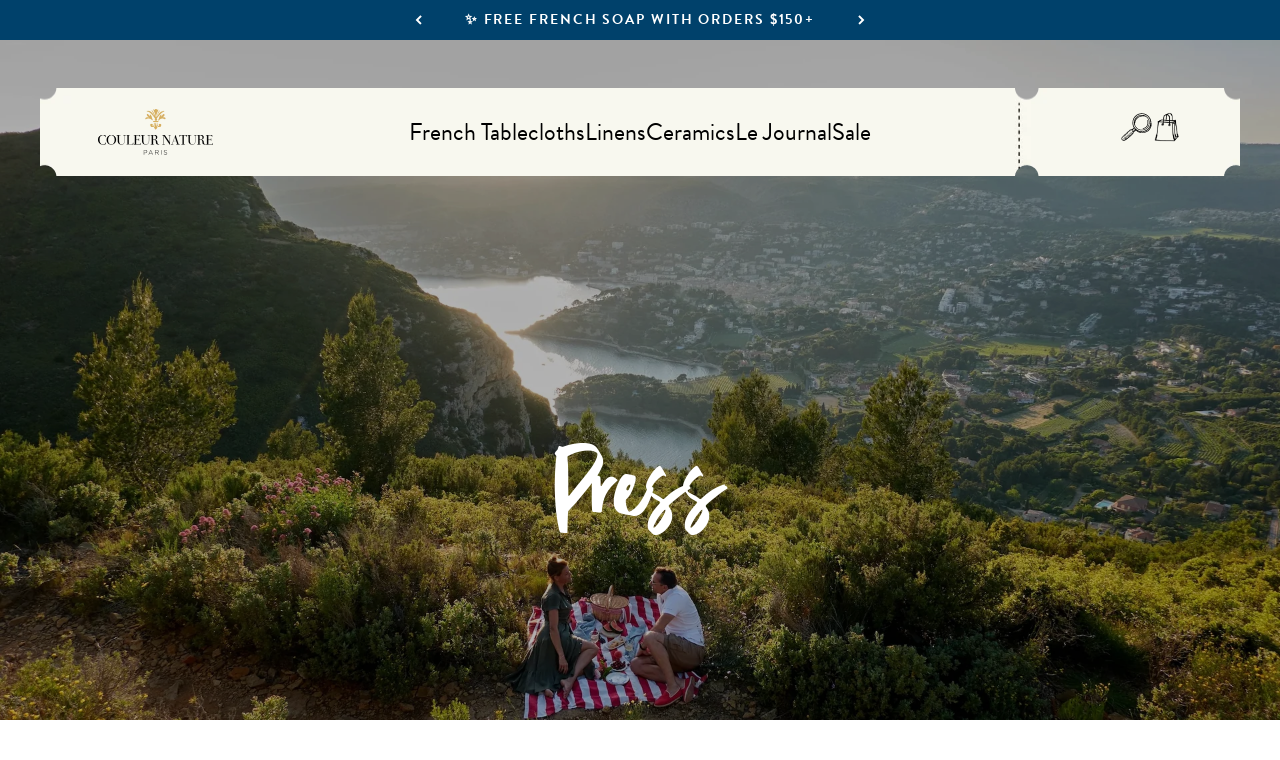

--- FILE ---
content_type: text/html; charset=utf-8
request_url: https://www.couleurnature.com/en-ca/blogs/press
body_size: 38325
content:
<!doctype html>

<html lang="en" dir="ltr">
  <head>
    <meta charset="utf-8">
    <meta
      name="viewport"
      content="width=device-width, initial-scale=1.0, height=device-height, minimum-scale=1.0, maximum-scale=1.0"
    >
    <meta name="theme-color" content="#fcfaed">

    <title>
      Press
    </title><link rel="canonical" href="https://www.couleurnature.com/en-ca/blogs/press"><link rel="shortcut icon" href="//www.couleurnature.com/cdn/shop/files/couleur-favicon.png?v=1645583679&width=96">
      <link rel="apple-touch-icon" href="//www.couleurnature.com/cdn/shop/files/couleur-favicon.png?v=1645583679&width=180"><link rel="preconnect" href="https://cdn.shopify.com">
    <link rel="preconnect" href="https://fonts.shopifycdn.com" crossorigin>
    <link rel="dns-prefetch" href="https://productreviews.shopifycdn.com"><link rel="preload" href="//www.couleurnature.com/cdn/fonts/barlow/barlow_n7.691d1d11f150e857dcbc1c10ef03d825bc378d81.woff2" as="font" type="font/woff2" crossorigin><link rel="preload" href="//www.couleurnature.com/cdn/fonts/barlow/barlow_n4.038c60d7ea9ddb238b2f64ba6f463ba6c0b5e5ad.woff2" as="font" type="font/woff2" crossorigin><meta property="og:type" content="website">
  <meta property="og:title" content="Press"><meta property="og:url" content="https://www.couleurnature.com/en-ca/blogs/press">
<meta property="og:site_name" content="CouleurNature"><meta name="twitter:card" content="summary"><meta name="twitter:title" content="Press">
  <meta name="twitter:description" content="Press"><script async crossorigin fetchpriority="high" src="/cdn/shopifycloud/importmap-polyfill/es-modules-shim.2.4.0.js"></script>
<script type="application/ld+json">
  {
    "@context": "https://schema.org",
    "@type": "BreadcrumbList",
    "itemListElement": [{
        "@type": "ListItem",
        "position": 1,
        "name": "Home",
        "item": "https://www.couleurnature.com"
      },{
            "@type": "ListItem",
            "position": 2,
            "name": "Press",
            "item": "https://www.couleurnature.com/en-ca/blogs/press"
          }]
  }
</script><style>/* Typography (heading) */
  @font-face {
  font-family: Barlow;
  font-weight: 700;
  font-style: normal;
  font-display: fallback;
  src: url("//www.couleurnature.com/cdn/fonts/barlow/barlow_n7.691d1d11f150e857dcbc1c10ef03d825bc378d81.woff2") format("woff2"),
       url("//www.couleurnature.com/cdn/fonts/barlow/barlow_n7.4fdbb1cb7da0e2c2f88492243ffa2b4f91924840.woff") format("woff");
}

@font-face {
  font-family: Barlow;
  font-weight: 700;
  font-style: italic;
  font-display: fallback;
  src: url("//www.couleurnature.com/cdn/fonts/barlow/barlow_i7.50e19d6cc2ba5146fa437a5a7443c76d5d730103.woff2") format("woff2"),
       url("//www.couleurnature.com/cdn/fonts/barlow/barlow_i7.47e9f98f1b094d912e6fd631cc3fe93d9f40964f.woff") format("woff");
}

/* Typography (body) */
  @font-face {
  font-family: Barlow;
  font-weight: 400;
  font-style: normal;
  font-display: fallback;
  src: url("//www.couleurnature.com/cdn/fonts/barlow/barlow_n4.038c60d7ea9ddb238b2f64ba6f463ba6c0b5e5ad.woff2") format("woff2"),
       url("//www.couleurnature.com/cdn/fonts/barlow/barlow_n4.074a9f2b990b38aec7d56c68211821e455b6d075.woff") format("woff");
}

@font-face {
  font-family: Barlow;
  font-weight: 400;
  font-style: italic;
  font-display: fallback;
  src: url("//www.couleurnature.com/cdn/fonts/barlow/barlow_i4.8c59b6445f83f078b3520bad98b24d859431b377.woff2") format("woff2"),
       url("//www.couleurnature.com/cdn/fonts/barlow/barlow_i4.bf7e6d69237bd02188410034976892368fd014c0.woff") format("woff");
}

@font-face {
  font-family: Barlow;
  font-weight: 700;
  font-style: normal;
  font-display: fallback;
  src: url("//www.couleurnature.com/cdn/fonts/barlow/barlow_n7.691d1d11f150e857dcbc1c10ef03d825bc378d81.woff2") format("woff2"),
       url("//www.couleurnature.com/cdn/fonts/barlow/barlow_n7.4fdbb1cb7da0e2c2f88492243ffa2b4f91924840.woff") format("woff");
}

@font-face {
  font-family: Barlow;
  font-weight: 700;
  font-style: italic;
  font-display: fallback;
  src: url("//www.couleurnature.com/cdn/fonts/barlow/barlow_i7.50e19d6cc2ba5146fa437a5a7443c76d5d730103.woff2") format("woff2"),
       url("//www.couleurnature.com/cdn/fonts/barlow/barlow_i7.47e9f98f1b094d912e6fd631cc3fe93d9f40964f.woff") format("woff");
}

:root {
    /**
     * ---------------------------------------------------------------------
     * SPACING VARIABLES
     *
     * We are using a spacing inspired from frameworks like Tailwind CSS.
     * ---------------------------------------------------------------------
     */
    --spacing-0-5: 0.125rem; /* 2px */
    --spacing-1: 0.25rem; /* 4px */
    --spacing-1-5: 0.375rem; /* 6px */
    --spacing-2: 0.5rem; /* 8px */
    --spacing-2-5: 0.625rem; /* 10px */
    --spacing-3: 0.75rem; /* 12px */
    --spacing-3-5: 0.875rem; /* 14px */
    --spacing-4: 1rem; /* 16px */
    --spacing-4-5: 1.125rem; /* 18px */
    --spacing-5: 1.25rem; /* 20px */
    --spacing-5-5: 1.375rem; /* 22px */
    --spacing-6: 1.5rem; /* 24px */
    --spacing-6-5: 1.625rem; /* 26px */
    --spacing-7: 1.75rem; /* 28px */
    --spacing-7-5: 1.875rem; /* 30px */
    --spacing-8: 2rem; /* 32px */
    --spacing-8-5: 2.125rem; /* 34px */
    --spacing-9: 2.25rem; /* 36px */
    --spacing-9-5: 2.375rem; /* 38px */
    --spacing-10: 2.5rem; /* 40px */
    --spacing-11: 2.75rem; /* 44px */
    --spacing-12: 3rem; /* 48px */
    --spacing-14: 3.5rem; /* 56px */
    --spacing-16: 4rem; /* 64px */
    --spacing-18: 4.5rem; /* 72px */
    --spacing-20: 5rem; /* 80px */
    --spacing-24: 6rem; /* 96px */
    --spacing-28: 7rem; /* 112px */
    --spacing-32: 8rem; /* 128px */
    --spacing-36: 9rem; /* 144px */
    --spacing-40: 10rem; /* 160px */
    --spacing-44: 11rem; /* 176px */
    --spacing-48: 12rem; /* 192px */
    --spacing-52: 13rem; /* 208px */
    --spacing-56: 14rem; /* 224px */
    --spacing-60: 15rem; /* 240px */
    --spacing-64: 16rem; /* 256px */
    --spacing-72: 18rem; /* 288px */
    --spacing-80: 20rem; /* 320px */
    --spacing-96: 24rem; /* 384px */

    /* Container */
    --container-max-width: 1600px;
    --container-narrow-max-width: 1350px;
    --container-gutter: var(--spacing-5);
    --section-outer-spacing-block: var(--spacing-10);
    --section-inner-max-spacing-block: var(--spacing-9);
    --section-inner-spacing-inline: var(--container-gutter);
    --section-stack-spacing-block: var(--spacing-8);

    /* Grid gutter */
    --grid-gutter: var(--spacing-5);

    /* Product list settings */
    --product-list-row-gap: var(--spacing-8);
    --product-list-column-gap: var(--grid-gutter);

    /* Form settings */
    --input-gap: var(--spacing-2);
    --input-height: 2.625rem;
    --input-padding-inline: var(--spacing-4);

    /* Other sizes */
    --sticky-area-height: calc(var(--sticky-announcement-bar-enabled, 0) * var(--announcement-bar-height, 0px) + var(--sticky-header-enabled, 0) * var(--header-height, 0px));

    /* RTL support */
    --transform-logical-flip: 1;
    --transform-origin-start: left;
    --transform-origin-end: right;

    /**
     * ---------------------------------------------------------------------
     * TYPOGRAPHY
     * ---------------------------------------------------------------------
     */

    /* Font properties */
    
      --heading-font-family: 'brandon-grotesque', sans-serif;
    
    --typeHeaderPrimary: 'Great Crafting', serif;
    --heading-font-weight: 700;
    --heading-font-style: normal;
    --heading-text-transform: normal;
    --heading-letter-spacing: -0.02em;

    
      --text-font-family: 'brandon-grotesque', sans-serif;
    
    --text-font-weight: 400;
    --text-font-style: normal;
    --text-letter-spacing: 0.0em;

    /* Font sizes */
    --text-h0: 3rem;
    --text-h1: 2.5rem;
    --text-h2: 2rem;
    --text-h3: 1.5rem;
    --text-h4: 1.375rem;
    --text-h5: 1.125rem;
    --text-h6: 1rem;
    --text-xs: 0.8125rem;
    --text-sm: 0.875rem;
    --text-base: 1.0rem;
    --text-lg: 1.25rem;

    /**
     * ---------------------------------------------------------------------
     * COLORS
     * ---------------------------------------------------------------------
     */

    /* Color settings */--accent: 200 164 27;
    --text-primary: 26 26 26;
    --background-primary: 255 255 255;
    --dialog-background: 255 255 255;
    --border-color: var(--text-color, var(--text-primary)) / 0.12;

    /* Button colors */
    --button-background-primary: 200 164 27;
    --button-text-primary: 255 255 255;
    --button-background-secondary: 1 114 181;
    --button-text-secondary: 255 255 255;
    --button-background-tertiary: 200 164 27;
    --button-text-tertiary: 0 0 0;

    /* Status colors */
    --success-background: 224 244 232;
    --success-text: 0 163 65;
    --warning-background: 255 246 233;
    --warning-text: 255 183 74;
    --error-background: 254 231 231;
    --error-text: 248 58 58;

    /* Product colors */
    --on-sale-text: 248 58 58;
    --on-sale-badge-background: 248 58 58;
    --on-sale-badge-text: 255 255 255;
    --sold-out-badge-background: 0 0 0;
    --sold-out-badge-text: 255 255 255;
    --primary-badge-background: 255 255 255;
    --primary-badge-text: 0 0 0;
    --bestseller-badge-background: ;
    --bestseller-badge-text: 0 0 0;
    --new-badge-background: ;
    --new-badge-text: 0 0 0;
    --star-color: 255 183 74;
    --product-card-background: 255 255 255;
    --product-card-text: 26 26 26;

    /* Header colors */
    --header-background: 252 250 237;
    --header-text: 26 26 26;

    /* Footer colors */
    --footer-background: 252 250 237;
    --footer-text: 26 26 26;

    /* Rounded variables (used for border radius) */
    --rounded-xs: 0.25rem;
    --rounded-sm: 0.375rem;
    --rounded: 0.75rem;
    --rounded-lg: 1.5rem;
    --rounded-full: 9999px;

    --rounded-button: 0.0rem;
    --rounded-input: 0.5rem;

    /* Box shadow */
    --shadow-sm: 0 2px 8px rgb(var(--text-primary) / 0.1);
    --shadow: 0 5px 15px rgb(var(--text-primary) / 0.1);
    --shadow-md: 0 5px 30px rgb(var(--text-primary) / 0.1);
    --shadow-block: 0px 18px 50px rgb(var(--text-primary) / 0.1);

    /**
     * ---------------------------------------------------------------------
     * OTHER
     * ---------------------------------------------------------------------
     */

    --stagger-products-reveal-opacity: 0;
    --cursor-close-svg-url: url(//www.couleurnature.com/cdn/shop/t/93/assets/cursor-close.svg?v=147174565022153725511755560597);
    --cursor-zoom-in-svg-url: url(//www.couleurnature.com/cdn/shop/t/93/assets/cursor-zoom-in.svg?v=154953035094101115921755560597);
    --cursor-zoom-out-svg-url: url(//www.couleurnature.com/cdn/shop/t/93/assets/cursor-zoom-out.svg?v=16155520337305705181755560595);
    --checkmark-svg-url: url(//www.couleurnature.com/cdn/shop/t/93/assets/checkmark.svg?v=77552481021870063511755560594);
  }

  [dir="rtl"]:root {
    /* RTL support */
    --transform-logical-flip: -1;
    --transform-origin-start: right;
    --transform-origin-end: left;
  }

  @media screen and (min-width: 700px) {
    :root {
      /* Typography (font size) */
      --text-h0: 4rem;
      --text-h1: 3rem;
      --text-h2: 2.5rem;
      --text-h3: 2rem;
      --text-h4: 1.625rem;
      --text-h5: 1.25rem;
      --text-h6: 1.125rem;

      --text-xs: 0.9375rem;
      --text-sm: 1.0625rem;
      --text-base: 1.1875rem;
      --text-lg: 1.4375rem;

      /* Spacing */
      --container-gutter: 2rem;
      --section-outer-spacing-block: var(--spacing-14);
      --section-inner-max-spacing-block: var(--spacing-10);
      --section-inner-spacing-inline: var(--spacing-12);
      --section-stack-spacing-block: var(--spacing-12);

      /* Grid gutter */
      --grid-gutter: var(--spacing-6);

      /* Product list settings */
      --product-list-row-gap: var(--spacing-12);

      /* Form settings */
      --input-gap: 1rem;
      --input-height: 3.125rem;
      --input-padding-inline: var(--spacing-5);
    }
  }

  @media screen and (min-width: 1000px) {
    :root {
      /* Spacing settings */
      --container-gutter: var(--spacing-12);
      --section-outer-spacing-block: var(--spacing-16);
      --section-inner-max-spacing-block: var(--spacing-14);
      --section-inner-spacing-inline: var(--spacing-16);
      --section-stack-spacing-block: var(--spacing-12);
    }
  }

  @media screen and (min-width: 1150px) {
    :root {
      /* Spacing settings */
      --container-gutter: var(--spacing-12);
      --section-outer-spacing-block: var(--spacing-16);
      --section-inner-max-spacing-block: var(--spacing-14);
      --section-inner-spacing-inline: var(--spacing-16);
      --section-stack-spacing-block: var(--spacing-12);
    }
  }

  @media screen and (min-width: 1400px) {
    :root {
      /* Typography (font size) */
      --text-h0: 5rem;
      --text-h1: 3.75rem;
      --text-h2: 3rem;
      --text-h3: 2.25rem;
      --text-h4: 2rem;
      --text-h5: 1.5rem;
      --text-h6: 1.25rem;

      --section-outer-spacing-block: var(--spacing-20);
      --section-inner-max-spacing-block: var(--spacing-16);
      --section-inner-spacing-inline: var(--spacing-18);
    }
  }

  @media screen and (min-width: 1600px) {
    :root {
      --section-outer-spacing-block: var(--spacing-20);
      --section-inner-max-spacing-block: var(--spacing-18);
      --section-inner-spacing-inline: var(--spacing-20);
    }
  }

  /**
   * ---------------------------------------------------------------------
   * LIQUID DEPENDANT CSS
   *
   * Our main CSS is Liquid free, but some very specific features depend on
   * theme settings, so we have them here
   * ---------------------------------------------------------------------
   */@media screen and (pointer: fine) {
        .button:not([disabled]):hover, .btn:not([disabled]):hover, .shopify-payment-button__button--unbranded:not([disabled]):hover {
          --button-background-opacity: 0.85;
        }

        .button--subdued:not([disabled]):hover {
          --button-background: var(--text-color) / .05 !important;
        }
      }@font-face {
    font-family: 'Iowan Old Style';
    src: url('//www.couleurnature.com/cdn/shop/t/93/assets/iowan-old-style-black-italic.ttf?v=77601445801142008341755560596') format('opentype');
    font-weight: 900;
    font-style: italic;
  }

  @font-face {
    font-family: 'Iowan Old Style';
    src: url('//www.couleurnature.com/cdn/shop/t/93/assets/iowan-old-style-black.ttf?v=170099840462485592721755560596') format('opentype');
    font-weight: 900;
    font-style: normal;
  }

  @font-face {
    font-family: 'Iowan Old Style';
    src: url('//www.couleurnature.com/cdn/shop/t/93/assets/iowan-old-style-bold-italic.ttf?v=84925182667537812991755560596') format('opentype');
    font-weight: 700;
    font-style: italic;
  }

  @font-face {
    font-family: 'Iowan Old Style';
    src: url('//www.couleurnature.com/cdn/shop/t/93/assets/iowan-old-style-bold.ttf?v=110230382215162018321755560597') format('opentype');
    font-weight: 700;
    font-style: normal;
  }

  @font-face {
    font-family: 'Iowan Old Style';
    src: url('//www.couleurnature.com/cdn/shop/t/93/assets/iowan-old-style-italic.ttf?v=159534655235678740911755560597') format('opentype');
    font-weight: 400;
    font-style: italic;
  }

  @font-face {
    font-family: 'Iowan Old Style';
    src: url('//www.couleurnature.com/cdn/shop/t/93/assets/iowan-old-style.ttf?v=94361528736041368931755560597') format('opentype');
    font-weight: 400;
    font-style: normal;
  }

  @font-face {
    font-family: 'Great Crafting';
    src: url('//www.couleurnature.com/cdn/shop/t/93/assets/GreatCrafting.woff?v=149010669494463239921755560595') format('woff');
    font-weight: 400;
    font-style: normal;
  }

  @font-face {
    font-family: 'Azeret Mono';
    src: url('//www.couleurnature.com/cdn/shop/t/93/assets/AzeretMono-VariableFont_wght.ttf?v=95790095972183584901755560595') format('truetype');
    font-weight: 100 900;
    font-style: normal;
  }

  @font-face {
    font-family: 'Azeret Mono';
    src: url('//www.couleurnature.com/cdn/shop/t/93/assets/AzeretMono-Italic-VariableFont_wght.ttf?v=47919523034179829731755560595') format('truetype');
    font-weight: 100 900;
    font-style: italic;
  }

  .special-headline {
    font-family: 'Great Crafting', sans-serif;
  }
</style>
<script>
  // This allows to expose several variables to the global scope, to be used in scripts
  window.themeVariables = {
    settings: {
      showPageTransition: null,
      staggerProductsApparition: true,
      reduceDrawerAnimation: false,
      reduceMenuAnimation: false,
      headingApparition: "split_fade",
      pageType: "blog",
      moneyFormat: "${{amount}}",
      moneyWithCurrencyFormat: "${{amount}} CAD",
      currencyCodeEnabled: false,
      cartType: "popover",
      showDiscount: false,
      discountMode: "saving",
      pageBackground: "#ffffff",
      textColor: "#1a1a1a"
    },

    strings: {
      accessibilityClose: "Close",
      accessibilityNext: "Next",
      accessibilityPrevious: "Previous",
      closeGallery: "Close gallery",
      zoomGallery: "Zoom",
      errorGallery: "Image cannot be loaded",
      searchNoResults: "No results could be found.",
      addOrderNote: "Add gift message",
      editOrderNote: "Edit gift message",
      shippingEstimatorNoResults: "Sorry, we do not ship to your address.",
      shippingEstimatorOneResult: "There is one shipping rate for your address:",
      shippingEstimatorMultipleResults: "There are several shipping rates for your address:",
      shippingEstimatorError: "One or more error occurred while retrieving shipping rates:"
    },

    breakpoints: {
      'sm': 'screen and (min-width: 700px)',
      'md': 'screen and (min-width: 1000px)',
      'lg': 'screen and (min-width: 1150px)',
      'xl': 'screen and (min-width: 1400px)',

      'sm-max': 'screen and (max-width: 699px)',
      'md-max': 'screen and (max-width: 999px)',
      'lg-max': 'screen and (max-width: 1149px)',
      'xl-max': 'screen and (max-width: 1399px)'
    }
  };

  // For detecting native share
  document.documentElement.classList.add(`native-share--${navigator.share ? 'enabled' : 'disabled'}`);</script><script>
      if (!(HTMLScriptElement.supports && HTMLScriptElement.supports('importmap'))) {
        const importMapPolyfill = document.createElement('script');
        importMapPolyfill.async = true;
        importMapPolyfill.src = "//www.couleurnature.com/cdn/shop/t/93/assets/es-module-shims.min.js?v=98603786603752121101755560597";

        document.head.appendChild(importMapPolyfill);
      }
    </script>

    <script type="importmap">{
        "imports": {
          "vendor": "//www.couleurnature.com/cdn/shop/t/93/assets/vendor.min.js?v=37127808935879722241755560595",
          "theme": "//www.couleurnature.com/cdn/shop/t/93/assets/theme.js?v=92685328037429402991755641208",
          "photoswipe": "//www.couleurnature.com/cdn/shop/t/93/assets/photoswipe.min.js?v=13374349288281597431755560595"
        }
      }
    </script>

    <script src="//www.couleurnature.com/cdn/shop/t/93/assets/jquery.min.js?v=8324501383853434791755560598" defer></script>
    <script type="module" src="//www.couleurnature.com/cdn/shop/t/93/assets/vendor.min.js?v=37127808935879722241755560595"></script>
    <script type="module" src="//www.couleurnature.com/cdn/shop/t/93/assets/theme.js?v=92685328037429402991755641208"></script>
    <script type="text/javascript" src="//www.couleurnature.com/cdn/shop/t/93/assets/slick.min.js?v=71779134894361685811755560595" defer></script>
    <script type="text/javascript" src="//www.couleurnature.com/cdn/shop/t/93/assets/sliders-render.min.js?v=102150859387034554421755560596" defer></script>
    <script type="text/javascript" src="//www.couleurnature.com/cdn/shop/t/93/assets/swiper-bundle.min.js?v=140229966564506460931755560597" defer></script>

    <script>window.performance && window.performance.mark && window.performance.mark('shopify.content_for_header.start');</script><meta name="google-site-verification" content="S8PRrKPS3bQKFlD_Nr-tynqGPyPqG_5D7LSN3o3SwNg">
<meta id="shopify-digital-wallet" name="shopify-digital-wallet" content="/14136636/digital_wallets/dialog">
<meta name="shopify-checkout-api-token" content="73e96529e4f8f0d521c3b7137d697655">
<meta id="in-context-paypal-metadata" data-shop-id="14136636" data-venmo-supported="true" data-environment="production" data-locale="en_US" data-paypal-v4="true" data-currency="CAD">
<link rel="alternate" type="application/atom+xml" title="Feed" href="/en-ca/blogs/press.atom" />
<link rel="next" href="/en-ca/blogs/press?page=2">
<link rel="alternate" hreflang="x-default" href="https://www.couleurnature.com/blogs/press">
<link rel="alternate" hreflang="en" href="https://www.couleurnature.com/blogs/press">
<link rel="alternate" hreflang="en-CA" href="https://www.couleurnature.com/en-ca/blogs/press">
<link rel="alternate" hreflang="en-GB" href="https://www.couleurnature.com/en-gb/blogs/press">
<link rel="alternate" hreflang="en-AU" href="https://www.couleurnature.com/en-au/blogs/press">
<link rel="alternate" hreflang="en-DE" href="https://www.couleurnature.com/en-de/blogs/press">
<link rel="alternate" hreflang="en-FR" href="https://www.couleurnature.com/en-fr/blogs/press">
<script async="async" src="/checkouts/internal/preloads.js?locale=en-CA"></script>
<link rel="preconnect" href="https://shop.app" crossorigin="anonymous">
<script async="async" src="https://shop.app/checkouts/internal/preloads.js?locale=en-CA&shop_id=14136636" crossorigin="anonymous"></script>
<script id="apple-pay-shop-capabilities" type="application/json">{"shopId":14136636,"countryCode":"US","currencyCode":"CAD","merchantCapabilities":["supports3DS"],"merchantId":"gid:\/\/shopify\/Shop\/14136636","merchantName":"CouleurNature","requiredBillingContactFields":["postalAddress","email"],"requiredShippingContactFields":["postalAddress","email"],"shippingType":"shipping","supportedNetworks":["visa","masterCard","amex","discover","elo","jcb"],"total":{"type":"pending","label":"CouleurNature","amount":"1.00"},"shopifyPaymentsEnabled":true,"supportsSubscriptions":true}</script>
<script id="shopify-features" type="application/json">{"accessToken":"73e96529e4f8f0d521c3b7137d697655","betas":["rich-media-storefront-analytics"],"domain":"www.couleurnature.com","predictiveSearch":true,"shopId":14136636,"locale":"en"}</script>
<script>var Shopify = Shopify || {};
Shopify.shop = "couleur-nature.myshopify.com";
Shopify.locale = "en";
Shopify.currency = {"active":"CAD","rate":"1.4038059"};
Shopify.country = "CA";
Shopify.theme = {"name":"impact\/main","id":148881604760,"schema_name":"Impact","schema_version":"6.5.0","theme_store_id":null,"role":"main"};
Shopify.theme.handle = "null";
Shopify.theme.style = {"id":null,"handle":null};
Shopify.cdnHost = "www.couleurnature.com/cdn";
Shopify.routes = Shopify.routes || {};
Shopify.routes.root = "/en-ca/";</script>
<script type="module">!function(o){(o.Shopify=o.Shopify||{}).modules=!0}(window);</script>
<script>!function(o){function n(){var o=[];function n(){o.push(Array.prototype.slice.apply(arguments))}return n.q=o,n}var t=o.Shopify=o.Shopify||{};t.loadFeatures=n(),t.autoloadFeatures=n()}(window);</script>
<script>
  window.ShopifyPay = window.ShopifyPay || {};
  window.ShopifyPay.apiHost = "shop.app\/pay";
  window.ShopifyPay.redirectState = null;
</script>
<script id="shop-js-analytics" type="application/json">{"pageType":"blog"}</script>
<script defer="defer" async type="module" src="//www.couleurnature.com/cdn/shopifycloud/shop-js/modules/v2/client.init-shop-cart-sync_BdyHc3Nr.en.esm.js"></script>
<script defer="defer" async type="module" src="//www.couleurnature.com/cdn/shopifycloud/shop-js/modules/v2/chunk.common_Daul8nwZ.esm.js"></script>
<script type="module">
  await import("//www.couleurnature.com/cdn/shopifycloud/shop-js/modules/v2/client.init-shop-cart-sync_BdyHc3Nr.en.esm.js");
await import("//www.couleurnature.com/cdn/shopifycloud/shop-js/modules/v2/chunk.common_Daul8nwZ.esm.js");

  window.Shopify.SignInWithShop?.initShopCartSync?.({"fedCMEnabled":true,"windoidEnabled":true});

</script>
<script>
  window.Shopify = window.Shopify || {};
  if (!window.Shopify.featureAssets) window.Shopify.featureAssets = {};
  window.Shopify.featureAssets['shop-js'] = {"shop-cart-sync":["modules/v2/client.shop-cart-sync_QYOiDySF.en.esm.js","modules/v2/chunk.common_Daul8nwZ.esm.js"],"init-fed-cm":["modules/v2/client.init-fed-cm_DchLp9rc.en.esm.js","modules/v2/chunk.common_Daul8nwZ.esm.js"],"shop-button":["modules/v2/client.shop-button_OV7bAJc5.en.esm.js","modules/v2/chunk.common_Daul8nwZ.esm.js"],"init-windoid":["modules/v2/client.init-windoid_DwxFKQ8e.en.esm.js","modules/v2/chunk.common_Daul8nwZ.esm.js"],"shop-cash-offers":["modules/v2/client.shop-cash-offers_DWtL6Bq3.en.esm.js","modules/v2/chunk.common_Daul8nwZ.esm.js","modules/v2/chunk.modal_CQq8HTM6.esm.js"],"shop-toast-manager":["modules/v2/client.shop-toast-manager_CX9r1SjA.en.esm.js","modules/v2/chunk.common_Daul8nwZ.esm.js"],"init-shop-email-lookup-coordinator":["modules/v2/client.init-shop-email-lookup-coordinator_UhKnw74l.en.esm.js","modules/v2/chunk.common_Daul8nwZ.esm.js"],"pay-button":["modules/v2/client.pay-button_DzxNnLDY.en.esm.js","modules/v2/chunk.common_Daul8nwZ.esm.js"],"avatar":["modules/v2/client.avatar_BTnouDA3.en.esm.js"],"init-shop-cart-sync":["modules/v2/client.init-shop-cart-sync_BdyHc3Nr.en.esm.js","modules/v2/chunk.common_Daul8nwZ.esm.js"],"shop-login-button":["modules/v2/client.shop-login-button_D8B466_1.en.esm.js","modules/v2/chunk.common_Daul8nwZ.esm.js","modules/v2/chunk.modal_CQq8HTM6.esm.js"],"init-customer-accounts-sign-up":["modules/v2/client.init-customer-accounts-sign-up_C8fpPm4i.en.esm.js","modules/v2/client.shop-login-button_D8B466_1.en.esm.js","modules/v2/chunk.common_Daul8nwZ.esm.js","modules/v2/chunk.modal_CQq8HTM6.esm.js"],"init-shop-for-new-customer-accounts":["modules/v2/client.init-shop-for-new-customer-accounts_CVTO0Ztu.en.esm.js","modules/v2/client.shop-login-button_D8B466_1.en.esm.js","modules/v2/chunk.common_Daul8nwZ.esm.js","modules/v2/chunk.modal_CQq8HTM6.esm.js"],"init-customer-accounts":["modules/v2/client.init-customer-accounts_dRgKMfrE.en.esm.js","modules/v2/client.shop-login-button_D8B466_1.en.esm.js","modules/v2/chunk.common_Daul8nwZ.esm.js","modules/v2/chunk.modal_CQq8HTM6.esm.js"],"shop-follow-button":["modules/v2/client.shop-follow-button_CkZpjEct.en.esm.js","modules/v2/chunk.common_Daul8nwZ.esm.js","modules/v2/chunk.modal_CQq8HTM6.esm.js"],"lead-capture":["modules/v2/client.lead-capture_BntHBhfp.en.esm.js","modules/v2/chunk.common_Daul8nwZ.esm.js","modules/v2/chunk.modal_CQq8HTM6.esm.js"],"checkout-modal":["modules/v2/client.checkout-modal_CfxcYbTm.en.esm.js","modules/v2/chunk.common_Daul8nwZ.esm.js","modules/v2/chunk.modal_CQq8HTM6.esm.js"],"shop-login":["modules/v2/client.shop-login_Da4GZ2H6.en.esm.js","modules/v2/chunk.common_Daul8nwZ.esm.js","modules/v2/chunk.modal_CQq8HTM6.esm.js"],"payment-terms":["modules/v2/client.payment-terms_MV4M3zvL.en.esm.js","modules/v2/chunk.common_Daul8nwZ.esm.js","modules/v2/chunk.modal_CQq8HTM6.esm.js"]};
</script>
<script>(function() {
  var isLoaded = false;
  function asyncLoad() {
    if (isLoaded) return;
    isLoaded = true;
    var urls = ["https:\/\/cdn1.stamped.io\/files\/widget.min.js?shop=couleur-nature.myshopify.com","\/\/searchanise-ef84.kxcdn.com\/widgets\/shopify\/init.js?a=5d4z5t3V6A\u0026shop=couleur-nature.myshopify.com","https:\/\/cdn.rebuyengine.com\/onsite\/js\/rebuy.js?shop=couleur-nature.myshopify.com","https:\/\/tools.luckyorange.com\/core\/lo.js?site-id=3674a96d\u0026shop=couleur-nature.myshopify.com"];
    for (var i = 0; i < urls.length; i++) {
      var s = document.createElement('script');
      s.type = 'text/javascript';
      s.async = true;
      s.src = urls[i];
      var x = document.getElementsByTagName('script')[0];
      x.parentNode.insertBefore(s, x);
    }
  };
  if(window.attachEvent) {
    window.attachEvent('onload', asyncLoad);
  } else {
    window.addEventListener('load', asyncLoad, false);
  }
})();</script>
<script id="__st">var __st={"a":14136636,"offset":-28800,"reqid":"d2c6d1e7-f870-4c2c-9286-63003bbe6838-1768979283","pageurl":"www.couleurnature.com\/en-ca\/blogs\/press","s":"blogs-97023946","u":"d63362997ce3","p":"blog","rtyp":"blog","rid":97023946};</script>
<script>window.ShopifyPaypalV4VisibilityTracking = true;</script>
<script id="captcha-bootstrap">!function(){'use strict';const t='contact',e='account',n='new_comment',o=[[t,t],['blogs',n],['comments',n],[t,'customer']],c=[[e,'customer_login'],[e,'guest_login'],[e,'recover_customer_password'],[e,'create_customer']],r=t=>t.map((([t,e])=>`form[action*='/${t}']:not([data-nocaptcha='true']) input[name='form_type'][value='${e}']`)).join(','),a=t=>()=>t?[...document.querySelectorAll(t)].map((t=>t.form)):[];function s(){const t=[...o],e=r(t);return a(e)}const i='password',u='form_key',d=['recaptcha-v3-token','g-recaptcha-response','h-captcha-response',i],f=()=>{try{return window.sessionStorage}catch{return}},m='__shopify_v',_=t=>t.elements[u];function p(t,e,n=!1){try{const o=window.sessionStorage,c=JSON.parse(o.getItem(e)),{data:r}=function(t){const{data:e,action:n}=t;return t[m]||n?{data:e,action:n}:{data:t,action:n}}(c);for(const[e,n]of Object.entries(r))t.elements[e]&&(t.elements[e].value=n);n&&o.removeItem(e)}catch(o){console.error('form repopulation failed',{error:o})}}const l='form_type',E='cptcha';function T(t){t.dataset[E]=!0}const w=window,h=w.document,L='Shopify',v='ce_forms',y='captcha';let A=!1;((t,e)=>{const n=(g='f06e6c50-85a8-45c8-87d0-21a2b65856fe',I='https://cdn.shopify.com/shopifycloud/storefront-forms-hcaptcha/ce_storefront_forms_captcha_hcaptcha.v1.5.2.iife.js',D={infoText:'Protected by hCaptcha',privacyText:'Privacy',termsText:'Terms'},(t,e,n)=>{const o=w[L][v],c=o.bindForm;if(c)return c(t,g,e,D).then(n);var r;o.q.push([[t,g,e,D],n]),r=I,A||(h.body.append(Object.assign(h.createElement('script'),{id:'captcha-provider',async:!0,src:r})),A=!0)});var g,I,D;w[L]=w[L]||{},w[L][v]=w[L][v]||{},w[L][v].q=[],w[L][y]=w[L][y]||{},w[L][y].protect=function(t,e){n(t,void 0,e),T(t)},Object.freeze(w[L][y]),function(t,e,n,w,h,L){const[v,y,A,g]=function(t,e,n){const i=e?o:[],u=t?c:[],d=[...i,...u],f=r(d),m=r(i),_=r(d.filter((([t,e])=>n.includes(e))));return[a(f),a(m),a(_),s()]}(w,h,L),I=t=>{const e=t.target;return e instanceof HTMLFormElement?e:e&&e.form},D=t=>v().includes(t);t.addEventListener('submit',(t=>{const e=I(t);if(!e)return;const n=D(e)&&!e.dataset.hcaptchaBound&&!e.dataset.recaptchaBound,o=_(e),c=g().includes(e)&&(!o||!o.value);(n||c)&&t.preventDefault(),c&&!n&&(function(t){try{if(!f())return;!function(t){const e=f();if(!e)return;const n=_(t);if(!n)return;const o=n.value;o&&e.removeItem(o)}(t);const e=Array.from(Array(32),(()=>Math.random().toString(36)[2])).join('');!function(t,e){_(t)||t.append(Object.assign(document.createElement('input'),{type:'hidden',name:u})),t.elements[u].value=e}(t,e),function(t,e){const n=f();if(!n)return;const o=[...t.querySelectorAll(`input[type='${i}']`)].map((({name:t})=>t)),c=[...d,...o],r={};for(const[a,s]of new FormData(t).entries())c.includes(a)||(r[a]=s);n.setItem(e,JSON.stringify({[m]:1,action:t.action,data:r}))}(t,e)}catch(e){console.error('failed to persist form',e)}}(e),e.submit())}));const S=(t,e)=>{t&&!t.dataset[E]&&(n(t,e.some((e=>e===t))),T(t))};for(const o of['focusin','change'])t.addEventListener(o,(t=>{const e=I(t);D(e)&&S(e,y())}));const B=e.get('form_key'),M=e.get(l),P=B&&M;t.addEventListener('DOMContentLoaded',(()=>{const t=y();if(P)for(const e of t)e.elements[l].value===M&&p(e,B);[...new Set([...A(),...v().filter((t=>'true'===t.dataset.shopifyCaptcha))])].forEach((e=>S(e,t)))}))}(h,new URLSearchParams(w.location.search),n,t,e,['guest_login'])})(!0,!0)}();</script>
<script integrity="sha256-4kQ18oKyAcykRKYeNunJcIwy7WH5gtpwJnB7kiuLZ1E=" data-source-attribution="shopify.loadfeatures" defer="defer" src="//www.couleurnature.com/cdn/shopifycloud/storefront/assets/storefront/load_feature-a0a9edcb.js" crossorigin="anonymous"></script>
<script crossorigin="anonymous" defer="defer" src="//www.couleurnature.com/cdn/shopifycloud/storefront/assets/shopify_pay/storefront-65b4c6d7.js?v=20250812"></script>
<script data-source-attribution="shopify.dynamic_checkout.dynamic.init">var Shopify=Shopify||{};Shopify.PaymentButton=Shopify.PaymentButton||{isStorefrontPortableWallets:!0,init:function(){window.Shopify.PaymentButton.init=function(){};var t=document.createElement("script");t.src="https://www.couleurnature.com/cdn/shopifycloud/portable-wallets/latest/portable-wallets.en.js",t.type="module",document.head.appendChild(t)}};
</script>
<script data-source-attribution="shopify.dynamic_checkout.buyer_consent">
  function portableWalletsHideBuyerConsent(e){var t=document.getElementById("shopify-buyer-consent"),n=document.getElementById("shopify-subscription-policy-button");t&&n&&(t.classList.add("hidden"),t.setAttribute("aria-hidden","true"),n.removeEventListener("click",e))}function portableWalletsShowBuyerConsent(e){var t=document.getElementById("shopify-buyer-consent"),n=document.getElementById("shopify-subscription-policy-button");t&&n&&(t.classList.remove("hidden"),t.removeAttribute("aria-hidden"),n.addEventListener("click",e))}window.Shopify?.PaymentButton&&(window.Shopify.PaymentButton.hideBuyerConsent=portableWalletsHideBuyerConsent,window.Shopify.PaymentButton.showBuyerConsent=portableWalletsShowBuyerConsent);
</script>
<script data-source-attribution="shopify.dynamic_checkout.cart.bootstrap">document.addEventListener("DOMContentLoaded",(function(){function t(){return document.querySelector("shopify-accelerated-checkout-cart, shopify-accelerated-checkout")}if(t())Shopify.PaymentButton.init();else{new MutationObserver((function(e,n){t()&&(Shopify.PaymentButton.init(),n.disconnect())})).observe(document.body,{childList:!0,subtree:!0})}}));
</script>
<link id="shopify-accelerated-checkout-styles" rel="stylesheet" media="screen" href="https://www.couleurnature.com/cdn/shopifycloud/portable-wallets/latest/accelerated-checkout-backwards-compat.css" crossorigin="anonymous">
<style id="shopify-accelerated-checkout-cart">
        #shopify-buyer-consent {
  margin-top: 1em;
  display: inline-block;
  width: 100%;
}

#shopify-buyer-consent.hidden {
  display: none;
}

#shopify-subscription-policy-button {
  background: none;
  border: none;
  padding: 0;
  text-decoration: underline;
  font-size: inherit;
  cursor: pointer;
}

#shopify-subscription-policy-button::before {
  box-shadow: none;
}

      </style>

<script>window.performance && window.performance.mark && window.performance.mark('shopify.content_for_header.end');</script>
<link href="//www.couleurnature.com/cdn/shop/t/93/assets/swiper-bundle.css?v=98840119389057985051755560597" rel="stylesheet" type="text/css" media="all" /><link href="//www.couleurnature.com/cdn/shop/t/93/assets/theme.css?v=121370061930334004161764189466" rel="stylesheet" type="text/css" media="all" /><link href="//www.couleurnature.com/cdn/shop/t/93/assets/custom.css?v=100634187254391130421766246449" rel="stylesheet" type="text/css" media="all" /><link href="//www.couleurnature.com/cdn/shop/t/93/assets/font-face.css?v=148963800603971714861755560598" rel="stylesheet" type="text/css" media="all" /><link href="//www.couleurnature.com/cdn/shop/t/93/assets/custom-variant-picker.css?v=50232948872806442851755560595" rel="stylesheet" type="text/css" media="all" /><link href="//www.couleurnature.com/cdn/shop/t/93/assets/testimonials-with-image.css?v=135445518459743597341755560597" rel="stylesheet" type="text/css" media="all" /><link href="//www.couleurnature.com/cdn/shop/t/93/assets/slick.css?v=35107989112814935041755560595" rel="stylesheet" type="text/css" media="all" /><link href="//www.couleurnature.com/cdn/shop/t/93/assets/adco-button.css?v=183935240795754628781755619719" rel="stylesheet" type="text/css" media="all" /><link href="//www.couleurnature.com/cdn/shop/t/93/assets/adco-collection-header.css?v=117269452293430771781764189167" rel="stylesheet" type="text/css" media="all" /><link href="//www.couleurnature.com/cdn/shop/t/93/assets/adco-featured-products.css?v=153626065447217523321762034646" rel="stylesheet" type="text/css" media="all" /><link href="//www.couleurnature.com/cdn/shop/t/93/assets/adco-footer.css?v=146417580383642739991755560598" rel="stylesheet" type="text/css" media="all" /><link href="//www.couleurnature.com/cdn/shop/t/93/assets/adco-hero.css?v=35712730971419159541755560595" rel="stylesheet" type="text/css" media="all" /><link href="//www.couleurnature.com/cdn/shop/t/93/assets/adco-le-journal.css?v=135538560588389916581755560598" rel="stylesheet" type="text/css" media="all" /><link href="//www.couleurnature.com/cdn/shop/t/93/assets/adco-our-story.css?v=177390362132210662571755560599" rel="stylesheet" type="text/css" media="all" /><link href="//www.couleurnature.com/cdn/shop/t/93/assets/adco-product-card.css?v=28291411322280769111763065536" rel="stylesheet" type="text/css" media="all" /><link href="//www.couleurnature.com/cdn/shop/t/93/assets/adco-product-grid.css?v=78629379658877393501757921407" rel="stylesheet" type="text/css" media="all" /><link href="//www.couleurnature.com/cdn/shop/t/93/assets/adco-product-story.css?v=52711399818070583331768864849" rel="stylesheet" type="text/css" media="all" /><link href="//www.couleurnature.com/cdn/shop/t/93/assets/adco-reviews.css?v=66774107398427857001755560595" rel="stylesheet" type="text/css" media="all" /><link href="//www.couleurnature.com/cdn/shop/t/93/assets/adco-size-charts.css?v=35491447815393349791755560595" rel="stylesheet" type="text/css" media="all" /><link href="//www.couleurnature.com/cdn/shop/t/93/assets/adco-video.css?v=133117562767271666331755560596" rel="stylesheet" type="text/css" media="all" />

    
<link href="//www.couleurnature.com/cdn/shop/t/93/assets/blog-styles.css?v=173962743721192998201755560597" rel="stylesheet" type="text/css" media="all" />

    <script>
(function () {
  window.addEventListener("message", function (e) {
    // Accept both the new unified event and the earlier one you used
    if (!(e.data && (e.data.type === "CN_VISITOR_EVENT" || e.data.type === "CN_NEW_VISITOR"))) return;

    var p = e.data.payload || {};
    var eventName = p.event_name || "NewVisitor";   // CN_NEW_VISITOR fallback
    // Optional: restrict origin in production
    // if (e.origin !== window.location.origin) return;

    function send() {
      try {
        fbq("trackCustom", eventName, p);
      } catch (_) {}
    }

    if (typeof fbq === "function") {
      send();
    } else {
      var tries = 0, t = setInterval(function(){
        if (typeof fbq === "function") { clearInterval(t); send(); }
        else if (++tries > 30) { clearInterval(t); }
      }, 300);
    }
  }, false);
})();
</script>


  <!-- BEGIN app block: shopify://apps/searchanise-search-filter/blocks/app-embed/d8f24ada-02b1-458a-bbeb-5bf16d5c921e -->
<!-- END app block --><!-- BEGIN app block: shopify://apps/klaviyo-email-marketing-sms/blocks/klaviyo-onsite-embed/2632fe16-c075-4321-a88b-50b567f42507 -->












  <script async src="https://static.klaviyo.com/onsite/js/H66BbZ/klaviyo.js?company_id=H66BbZ"></script>
  <script>!function(){if(!window.klaviyo){window._klOnsite=window._klOnsite||[];try{window.klaviyo=new Proxy({},{get:function(n,i){return"push"===i?function(){var n;(n=window._klOnsite).push.apply(n,arguments)}:function(){for(var n=arguments.length,o=new Array(n),w=0;w<n;w++)o[w]=arguments[w];var t="function"==typeof o[o.length-1]?o.pop():void 0,e=new Promise((function(n){window._klOnsite.push([i].concat(o,[function(i){t&&t(i),n(i)}]))}));return e}}})}catch(n){window.klaviyo=window.klaviyo||[],window.klaviyo.push=function(){var n;(n=window._klOnsite).push.apply(n,arguments)}}}}();</script>

  




  <script>
    window.klaviyoReviewsProductDesignMode = false
  </script>







<!-- END app block --><script src="https://cdn.shopify.com/extensions/019ade25-628d-72a3-afdc-4bdfaf6cce07/searchanise-shopify-cli-14/assets/disable-app.js" type="text/javascript" defer="defer"></script>
<link href="https://monorail-edge.shopifysvc.com" rel="dns-prefetch">
<script>(function(){if ("sendBeacon" in navigator && "performance" in window) {try {var session_token_from_headers = performance.getEntriesByType('navigation')[0].serverTiming.find(x => x.name == '_s').description;} catch {var session_token_from_headers = undefined;}var session_cookie_matches = document.cookie.match(/_shopify_s=([^;]*)/);var session_token_from_cookie = session_cookie_matches && session_cookie_matches.length === 2 ? session_cookie_matches[1] : "";var session_token = session_token_from_headers || session_token_from_cookie || "";function handle_abandonment_event(e) {var entries = performance.getEntries().filter(function(entry) {return /monorail-edge.shopifysvc.com/.test(entry.name);});if (!window.abandonment_tracked && entries.length === 0) {window.abandonment_tracked = true;var currentMs = Date.now();var navigation_start = performance.timing.navigationStart;var payload = {shop_id: 14136636,url: window.location.href,navigation_start,duration: currentMs - navigation_start,session_token,page_type: "blog"};window.navigator.sendBeacon("https://monorail-edge.shopifysvc.com/v1/produce", JSON.stringify({schema_id: "online_store_buyer_site_abandonment/1.1",payload: payload,metadata: {event_created_at_ms: currentMs,event_sent_at_ms: currentMs}}));}}window.addEventListener('pagehide', handle_abandonment_event);}}());</script>
<script id="web-pixels-manager-setup">(function e(e,d,r,n,o){if(void 0===o&&(o={}),!Boolean(null===(a=null===(i=window.Shopify)||void 0===i?void 0:i.analytics)||void 0===a?void 0:a.replayQueue)){var i,a;window.Shopify=window.Shopify||{};var t=window.Shopify;t.analytics=t.analytics||{};var s=t.analytics;s.replayQueue=[],s.publish=function(e,d,r){return s.replayQueue.push([e,d,r]),!0};try{self.performance.mark("wpm:start")}catch(e){}var l=function(){var e={modern:/Edge?\/(1{2}[4-9]|1[2-9]\d|[2-9]\d{2}|\d{4,})\.\d+(\.\d+|)|Firefox\/(1{2}[4-9]|1[2-9]\d|[2-9]\d{2}|\d{4,})\.\d+(\.\d+|)|Chrom(ium|e)\/(9{2}|\d{3,})\.\d+(\.\d+|)|(Maci|X1{2}).+ Version\/(15\.\d+|(1[6-9]|[2-9]\d|\d{3,})\.\d+)([,.]\d+|)( \(\w+\)|)( Mobile\/\w+|) Safari\/|Chrome.+OPR\/(9{2}|\d{3,})\.\d+\.\d+|(CPU[ +]OS|iPhone[ +]OS|CPU[ +]iPhone|CPU IPhone OS|CPU iPad OS)[ +]+(15[._]\d+|(1[6-9]|[2-9]\d|\d{3,})[._]\d+)([._]\d+|)|Android:?[ /-](13[3-9]|1[4-9]\d|[2-9]\d{2}|\d{4,})(\.\d+|)(\.\d+|)|Android.+Firefox\/(13[5-9]|1[4-9]\d|[2-9]\d{2}|\d{4,})\.\d+(\.\d+|)|Android.+Chrom(ium|e)\/(13[3-9]|1[4-9]\d|[2-9]\d{2}|\d{4,})\.\d+(\.\d+|)|SamsungBrowser\/([2-9]\d|\d{3,})\.\d+/,legacy:/Edge?\/(1[6-9]|[2-9]\d|\d{3,})\.\d+(\.\d+|)|Firefox\/(5[4-9]|[6-9]\d|\d{3,})\.\d+(\.\d+|)|Chrom(ium|e)\/(5[1-9]|[6-9]\d|\d{3,})\.\d+(\.\d+|)([\d.]+$|.*Safari\/(?![\d.]+ Edge\/[\d.]+$))|(Maci|X1{2}).+ Version\/(10\.\d+|(1[1-9]|[2-9]\d|\d{3,})\.\d+)([,.]\d+|)( \(\w+\)|)( Mobile\/\w+|) Safari\/|Chrome.+OPR\/(3[89]|[4-9]\d|\d{3,})\.\d+\.\d+|(CPU[ +]OS|iPhone[ +]OS|CPU[ +]iPhone|CPU IPhone OS|CPU iPad OS)[ +]+(10[._]\d+|(1[1-9]|[2-9]\d|\d{3,})[._]\d+)([._]\d+|)|Android:?[ /-](13[3-9]|1[4-9]\d|[2-9]\d{2}|\d{4,})(\.\d+|)(\.\d+|)|Mobile Safari.+OPR\/([89]\d|\d{3,})\.\d+\.\d+|Android.+Firefox\/(13[5-9]|1[4-9]\d|[2-9]\d{2}|\d{4,})\.\d+(\.\d+|)|Android.+Chrom(ium|e)\/(13[3-9]|1[4-9]\d|[2-9]\d{2}|\d{4,})\.\d+(\.\d+|)|Android.+(UC? ?Browser|UCWEB|U3)[ /]?(15\.([5-9]|\d{2,})|(1[6-9]|[2-9]\d|\d{3,})\.\d+)\.\d+|SamsungBrowser\/(5\.\d+|([6-9]|\d{2,})\.\d+)|Android.+MQ{2}Browser\/(14(\.(9|\d{2,})|)|(1[5-9]|[2-9]\d|\d{3,})(\.\d+|))(\.\d+|)|K[Aa][Ii]OS\/(3\.\d+|([4-9]|\d{2,})\.\d+)(\.\d+|)/},d=e.modern,r=e.legacy,n=navigator.userAgent;return n.match(d)?"modern":n.match(r)?"legacy":"unknown"}(),u="modern"===l?"modern":"legacy",c=(null!=n?n:{modern:"",legacy:""})[u],f=function(e){return[e.baseUrl,"/wpm","/b",e.hashVersion,"modern"===e.buildTarget?"m":"l",".js"].join("")}({baseUrl:d,hashVersion:r,buildTarget:u}),m=function(e){var d=e.version,r=e.bundleTarget,n=e.surface,o=e.pageUrl,i=e.monorailEndpoint;return{emit:function(e){var a=e.status,t=e.errorMsg,s=(new Date).getTime(),l=JSON.stringify({metadata:{event_sent_at_ms:s},events:[{schema_id:"web_pixels_manager_load/3.1",payload:{version:d,bundle_target:r,page_url:o,status:a,surface:n,error_msg:t},metadata:{event_created_at_ms:s}}]});if(!i)return console&&console.warn&&console.warn("[Web Pixels Manager] No Monorail endpoint provided, skipping logging."),!1;try{return self.navigator.sendBeacon.bind(self.navigator)(i,l)}catch(e){}var u=new XMLHttpRequest;try{return u.open("POST",i,!0),u.setRequestHeader("Content-Type","text/plain"),u.send(l),!0}catch(e){return console&&console.warn&&console.warn("[Web Pixels Manager] Got an unhandled error while logging to Monorail."),!1}}}}({version:r,bundleTarget:l,surface:e.surface,pageUrl:self.location.href,monorailEndpoint:e.monorailEndpoint});try{o.browserTarget=l,function(e){var d=e.src,r=e.async,n=void 0===r||r,o=e.onload,i=e.onerror,a=e.sri,t=e.scriptDataAttributes,s=void 0===t?{}:t,l=document.createElement("script"),u=document.querySelector("head"),c=document.querySelector("body");if(l.async=n,l.src=d,a&&(l.integrity=a,l.crossOrigin="anonymous"),s)for(var f in s)if(Object.prototype.hasOwnProperty.call(s,f))try{l.dataset[f]=s[f]}catch(e){}if(o&&l.addEventListener("load",o),i&&l.addEventListener("error",i),u)u.appendChild(l);else{if(!c)throw new Error("Did not find a head or body element to append the script");c.appendChild(l)}}({src:f,async:!0,onload:function(){if(!function(){var e,d;return Boolean(null===(d=null===(e=window.Shopify)||void 0===e?void 0:e.analytics)||void 0===d?void 0:d.initialized)}()){var d=window.webPixelsManager.init(e)||void 0;if(d){var r=window.Shopify.analytics;r.replayQueue.forEach((function(e){var r=e[0],n=e[1],o=e[2];d.publishCustomEvent(r,n,o)})),r.replayQueue=[],r.publish=d.publishCustomEvent,r.visitor=d.visitor,r.initialized=!0}}},onerror:function(){return m.emit({status:"failed",errorMsg:"".concat(f," has failed to load")})},sri:function(e){var d=/^sha384-[A-Za-z0-9+/=]+$/;return"string"==typeof e&&d.test(e)}(c)?c:"",scriptDataAttributes:o}),m.emit({status:"loading"})}catch(e){m.emit({status:"failed",errorMsg:(null==e?void 0:e.message)||"Unknown error"})}}})({shopId: 14136636,storefrontBaseUrl: "https://www.couleurnature.com",extensionsBaseUrl: "https://extensions.shopifycdn.com/cdn/shopifycloud/web-pixels-manager",monorailEndpoint: "https://monorail-edge.shopifysvc.com/unstable/produce_batch",surface: "storefront-renderer",enabledBetaFlags: ["2dca8a86"],webPixelsConfigList: [{"id":"1695907992","configuration":"{\"siteId\":\"3674a96d\",\"environment\":\"production\",\"isPlusUser\":\"false\"}","eventPayloadVersion":"v1","runtimeContext":"STRICT","scriptVersion":"d38a2000dcd0eb072d7eed6a88122b6b","type":"APP","apiClientId":187969,"privacyPurposes":["ANALYTICS","MARKETING"],"capabilities":["advanced_dom_events"],"dataSharingAdjustments":{"protectedCustomerApprovalScopes":[]}},{"id":"1612316824","configuration":"{\"accountID\":\"H66BbZ\",\"webPixelConfig\":\"eyJlbmFibGVBZGRlZFRvQ2FydEV2ZW50cyI6IHRydWV9\"}","eventPayloadVersion":"v1","runtimeContext":"STRICT","scriptVersion":"524f6c1ee37bacdca7657a665bdca589","type":"APP","apiClientId":123074,"privacyPurposes":["ANALYTICS","MARKETING"],"dataSharingAdjustments":{"protectedCustomerApprovalScopes":["read_customer_address","read_customer_email","read_customer_name","read_customer_personal_data","read_customer_phone"]}},{"id":"831062168","configuration":"{\"shopDomain\":\"couleur-nature.myshopify.com\"}","eventPayloadVersion":"v1","runtimeContext":"STRICT","scriptVersion":"7f2de0ecb6b420d2fa07cf04a37a4dbf","type":"APP","apiClientId":2436932,"privacyPurposes":["ANALYTICS","MARKETING","SALE_OF_DATA"],"dataSharingAdjustments":{"protectedCustomerApprovalScopes":["read_customer_address","read_customer_email","read_customer_personal_data"]}},{"id":"607453336","configuration":"{\"config\":\"{\\\"pixel_id\\\":\\\"G-019MF08C3Z\\\",\\\"target_country\\\":\\\"US\\\",\\\"gtag_events\\\":[{\\\"type\\\":\\\"purchase\\\",\\\"action_label\\\":\\\"G-019MF08C3Z\\\"},{\\\"type\\\":\\\"page_view\\\",\\\"action_label\\\":\\\"G-019MF08C3Z\\\"},{\\\"type\\\":\\\"view_item\\\",\\\"action_label\\\":\\\"G-019MF08C3Z\\\"},{\\\"type\\\":\\\"search\\\",\\\"action_label\\\":\\\"G-019MF08C3Z\\\"},{\\\"type\\\":\\\"add_to_cart\\\",\\\"action_label\\\":\\\"G-019MF08C3Z\\\"},{\\\"type\\\":\\\"begin_checkout\\\",\\\"action_label\\\":\\\"G-019MF08C3Z\\\"},{\\\"type\\\":\\\"add_payment_info\\\",\\\"action_label\\\":\\\"G-019MF08C3Z\\\"}],\\\"enable_monitoring_mode\\\":false}\"}","eventPayloadVersion":"v1","runtimeContext":"OPEN","scriptVersion":"b2a88bafab3e21179ed38636efcd8a93","type":"APP","apiClientId":1780363,"privacyPurposes":[],"dataSharingAdjustments":{"protectedCustomerApprovalScopes":["read_customer_address","read_customer_email","read_customer_name","read_customer_personal_data","read_customer_phone"]}},{"id":"539426968","configuration":"{\"apiKey\":\"5d4z5t3V6A\", \"host\":\"searchserverapi.com\"}","eventPayloadVersion":"v1","runtimeContext":"STRICT","scriptVersion":"5559ea45e47b67d15b30b79e7c6719da","type":"APP","apiClientId":578825,"privacyPurposes":["ANALYTICS"],"dataSharingAdjustments":{"protectedCustomerApprovalScopes":["read_customer_personal_data"]}},{"id":"481951896","configuration":"{\"merchantId\":\"1031961\", \"url\":\"https:\/\/classic.avantlink.com\", \"shopName\": \"couleur-nature\"}","eventPayloadVersion":"v1","runtimeContext":"STRICT","scriptVersion":"f125f620dfaaabbd1cefde6901cad1c4","type":"APP","apiClientId":125215244289,"privacyPurposes":["ANALYTICS","SALE_OF_DATA"],"dataSharingAdjustments":{"protectedCustomerApprovalScopes":["read_customer_personal_data"]}},{"id":"277053592","configuration":"{\"pixel_id\":\"1065492313586525\",\"pixel_type\":\"facebook_pixel\",\"metaapp_system_user_token\":\"-\"}","eventPayloadVersion":"v1","runtimeContext":"OPEN","scriptVersion":"ca16bc87fe92b6042fbaa3acc2fbdaa6","type":"APP","apiClientId":2329312,"privacyPurposes":["ANALYTICS","MARKETING","SALE_OF_DATA"],"dataSharingAdjustments":{"protectedCustomerApprovalScopes":["read_customer_address","read_customer_email","read_customer_name","read_customer_personal_data","read_customer_phone"]}},{"id":"121208984","configuration":"{\"tagID\":\"2613724901854\"}","eventPayloadVersion":"v1","runtimeContext":"STRICT","scriptVersion":"18031546ee651571ed29edbe71a3550b","type":"APP","apiClientId":3009811,"privacyPurposes":["ANALYTICS","MARKETING","SALE_OF_DATA"],"dataSharingAdjustments":{"protectedCustomerApprovalScopes":["read_customer_address","read_customer_email","read_customer_name","read_customer_personal_data","read_customer_phone"]}},{"id":"39420056","eventPayloadVersion":"1","runtimeContext":"LAX","scriptVersion":"1","type":"CUSTOM","privacyPurposes":["ANALYTICS","MARKETING","SALE_OF_DATA"],"name":"LP Google Ads Purchases"},{"id":"162496664","eventPayloadVersion":"1","runtimeContext":"LAX","scriptVersion":"8","type":"CUSTOM","privacyPurposes":["MARKETING"],"name":"New Visitor Tracker - Meta"},{"id":"shopify-app-pixel","configuration":"{}","eventPayloadVersion":"v1","runtimeContext":"STRICT","scriptVersion":"0450","apiClientId":"shopify-pixel","type":"APP","privacyPurposes":["ANALYTICS","MARKETING"]},{"id":"shopify-custom-pixel","eventPayloadVersion":"v1","runtimeContext":"LAX","scriptVersion":"0450","apiClientId":"shopify-pixel","type":"CUSTOM","privacyPurposes":["ANALYTICS","MARKETING"]}],isMerchantRequest: false,initData: {"shop":{"name":"CouleurNature","paymentSettings":{"currencyCode":"USD"},"myshopifyDomain":"couleur-nature.myshopify.com","countryCode":"US","storefrontUrl":"https:\/\/www.couleurnature.com\/en-ca"},"customer":null,"cart":null,"checkout":null,"productVariants":[],"purchasingCompany":null},},"https://www.couleurnature.com/cdn","fcfee988w5aeb613cpc8e4bc33m6693e112",{"modern":"","legacy":""},{"shopId":"14136636","storefrontBaseUrl":"https:\/\/www.couleurnature.com","extensionBaseUrl":"https:\/\/extensions.shopifycdn.com\/cdn\/shopifycloud\/web-pixels-manager","surface":"storefront-renderer","enabledBetaFlags":"[\"2dca8a86\"]","isMerchantRequest":"false","hashVersion":"fcfee988w5aeb613cpc8e4bc33m6693e112","publish":"custom","events":"[[\"page_viewed\",{}]]"});</script><script>
  window.ShopifyAnalytics = window.ShopifyAnalytics || {};
  window.ShopifyAnalytics.meta = window.ShopifyAnalytics.meta || {};
  window.ShopifyAnalytics.meta.currency = 'CAD';
  var meta = {"page":{"pageType":"blog","resourceType":"blog","resourceId":97023946,"requestId":"d2c6d1e7-f870-4c2c-9286-63003bbe6838-1768979283"}};
  for (var attr in meta) {
    window.ShopifyAnalytics.meta[attr] = meta[attr];
  }
</script>
<script class="analytics">
  (function () {
    var customDocumentWrite = function(content) {
      var jquery = null;

      if (window.jQuery) {
        jquery = window.jQuery;
      } else if (window.Checkout && window.Checkout.$) {
        jquery = window.Checkout.$;
      }

      if (jquery) {
        jquery('body').append(content);
      }
    };

    var hasLoggedConversion = function(token) {
      if (token) {
        return document.cookie.indexOf('loggedConversion=' + token) !== -1;
      }
      return false;
    }

    var setCookieIfConversion = function(token) {
      if (token) {
        var twoMonthsFromNow = new Date(Date.now());
        twoMonthsFromNow.setMonth(twoMonthsFromNow.getMonth() + 2);

        document.cookie = 'loggedConversion=' + token + '; expires=' + twoMonthsFromNow;
      }
    }

    var trekkie = window.ShopifyAnalytics.lib = window.trekkie = window.trekkie || [];
    if (trekkie.integrations) {
      return;
    }
    trekkie.methods = [
      'identify',
      'page',
      'ready',
      'track',
      'trackForm',
      'trackLink'
    ];
    trekkie.factory = function(method) {
      return function() {
        var args = Array.prototype.slice.call(arguments);
        args.unshift(method);
        trekkie.push(args);
        return trekkie;
      };
    };
    for (var i = 0; i < trekkie.methods.length; i++) {
      var key = trekkie.methods[i];
      trekkie[key] = trekkie.factory(key);
    }
    trekkie.load = function(config) {
      trekkie.config = config || {};
      trekkie.config.initialDocumentCookie = document.cookie;
      var first = document.getElementsByTagName('script')[0];
      var script = document.createElement('script');
      script.type = 'text/javascript';
      script.onerror = function(e) {
        var scriptFallback = document.createElement('script');
        scriptFallback.type = 'text/javascript';
        scriptFallback.onerror = function(error) {
                var Monorail = {
      produce: function produce(monorailDomain, schemaId, payload) {
        var currentMs = new Date().getTime();
        var event = {
          schema_id: schemaId,
          payload: payload,
          metadata: {
            event_created_at_ms: currentMs,
            event_sent_at_ms: currentMs
          }
        };
        return Monorail.sendRequest("https://" + monorailDomain + "/v1/produce", JSON.stringify(event));
      },
      sendRequest: function sendRequest(endpointUrl, payload) {
        // Try the sendBeacon API
        if (window && window.navigator && typeof window.navigator.sendBeacon === 'function' && typeof window.Blob === 'function' && !Monorail.isIos12()) {
          var blobData = new window.Blob([payload], {
            type: 'text/plain'
          });

          if (window.navigator.sendBeacon(endpointUrl, blobData)) {
            return true;
          } // sendBeacon was not successful

        } // XHR beacon

        var xhr = new XMLHttpRequest();

        try {
          xhr.open('POST', endpointUrl);
          xhr.setRequestHeader('Content-Type', 'text/plain');
          xhr.send(payload);
        } catch (e) {
          console.log(e);
        }

        return false;
      },
      isIos12: function isIos12() {
        return window.navigator.userAgent.lastIndexOf('iPhone; CPU iPhone OS 12_') !== -1 || window.navigator.userAgent.lastIndexOf('iPad; CPU OS 12_') !== -1;
      }
    };
    Monorail.produce('monorail-edge.shopifysvc.com',
      'trekkie_storefront_load_errors/1.1',
      {shop_id: 14136636,
      theme_id: 148881604760,
      app_name: "storefront",
      context_url: window.location.href,
      source_url: "//www.couleurnature.com/cdn/s/trekkie.storefront.cd680fe47e6c39ca5d5df5f0a32d569bc48c0f27.min.js"});

        };
        scriptFallback.async = true;
        scriptFallback.src = '//www.couleurnature.com/cdn/s/trekkie.storefront.cd680fe47e6c39ca5d5df5f0a32d569bc48c0f27.min.js';
        first.parentNode.insertBefore(scriptFallback, first);
      };
      script.async = true;
      script.src = '//www.couleurnature.com/cdn/s/trekkie.storefront.cd680fe47e6c39ca5d5df5f0a32d569bc48c0f27.min.js';
      first.parentNode.insertBefore(script, first);
    };
    trekkie.load(
      {"Trekkie":{"appName":"storefront","development":false,"defaultAttributes":{"shopId":14136636,"isMerchantRequest":null,"themeId":148881604760,"themeCityHash":"11997085723061559450","contentLanguage":"en","currency":"CAD","eventMetadataId":"250996cd-5014-484f-9821-23ff89b853ab"},"isServerSideCookieWritingEnabled":true,"monorailRegion":"shop_domain","enabledBetaFlags":["65f19447"]},"Session Attribution":{},"S2S":{"facebookCapiEnabled":true,"source":"trekkie-storefront-renderer","apiClientId":580111}}
    );

    var loaded = false;
    trekkie.ready(function() {
      if (loaded) return;
      loaded = true;

      window.ShopifyAnalytics.lib = window.trekkie;

      var originalDocumentWrite = document.write;
      document.write = customDocumentWrite;
      try { window.ShopifyAnalytics.merchantGoogleAnalytics.call(this); } catch(error) {};
      document.write = originalDocumentWrite;

      window.ShopifyAnalytics.lib.page(null,{"pageType":"blog","resourceType":"blog","resourceId":97023946,"requestId":"d2c6d1e7-f870-4c2c-9286-63003bbe6838-1768979283","shopifyEmitted":true});

      var match = window.location.pathname.match(/checkouts\/(.+)\/(thank_you|post_purchase)/)
      var token = match? match[1]: undefined;
      if (!hasLoggedConversion(token)) {
        setCookieIfConversion(token);
        
      }
    });


        var eventsListenerScript = document.createElement('script');
        eventsListenerScript.async = true;
        eventsListenerScript.src = "//www.couleurnature.com/cdn/shopifycloud/storefront/assets/shop_events_listener-3da45d37.js";
        document.getElementsByTagName('head')[0].appendChild(eventsListenerScript);

})();</script>
  <script>
  if (!window.ga || (window.ga && typeof window.ga !== 'function')) {
    window.ga = function ga() {
      (window.ga.q = window.ga.q || []).push(arguments);
      if (window.Shopify && window.Shopify.analytics && typeof window.Shopify.analytics.publish === 'function') {
        window.Shopify.analytics.publish("ga_stub_called", {}, {sendTo: "google_osp_migration"});
      }
      console.error("Shopify's Google Analytics stub called with:", Array.from(arguments), "\nSee https://help.shopify.com/manual/promoting-marketing/pixels/pixel-migration#google for more information.");
    };
    if (window.Shopify && window.Shopify.analytics && typeof window.Shopify.analytics.publish === 'function') {
      window.Shopify.analytics.publish("ga_stub_initialized", {}, {sendTo: "google_osp_migration"});
    }
  }
</script>
<script
  defer
  src="https://www.couleurnature.com/cdn/shopifycloud/perf-kit/shopify-perf-kit-3.0.4.min.js"
  data-application="storefront-renderer"
  data-shop-id="14136636"
  data-render-region="gcp-us-central1"
  data-page-type="blog"
  data-theme-instance-id="148881604760"
  data-theme-name="Impact"
  data-theme-version="6.5.0"
  data-monorail-region="shop_domain"
  data-resource-timing-sampling-rate="10"
  data-shs="true"
  data-shs-beacon="true"
  data-shs-export-with-fetch="true"
  data-shs-logs-sample-rate="1"
  data-shs-beacon-endpoint="https://www.couleurnature.com/api/collect"
></script>
</head>

  <body class="zoom-image--enabled"><!-- DRAWER -->
<template id="drawer-default-template">
  <style>
    [hidden] {
      display: none !important;
    }
  </style>

  <button part="outside-close-button" is="close-button" aria-label="Close"><svg
      role="presentation"
      stroke-width="2"
      focusable="false"
      width="24"
      height="24"
      class="icon icon-close"
      viewBox="0 0 24 24"
    >
      <path d="M17.658 6.343 6.344 17.657M17.658 17.657 6.344 6.343" stroke="currentColor"></path>
    </svg></button>

  <div part="overlay"></div>

  <div part="content">
    <header part="header">
      <slot name="header"></slot>

      <button part="close-button" is="close-button" aria-label="Close"><svg
      role="presentation"
      stroke-width="2"
      focusable="false"
      width="24"
      height="24"
      class="icon icon-close"
      viewBox="0 0 24 24"
    >
      <path d="M17.658 6.343 6.344 17.657M17.658 17.657 6.344 6.343" stroke="currentColor"></path>
    </svg></button>
    </header>

    <div part="body">
      <slot></slot>
    </div>

    <footer part="footer">
      <slot name="footer"></slot>
    </footer>
  </div>
</template>

<!-- POPOVER -->
<template id="popover-default-template">
  <button part="outside-close-button" is="close-button" aria-label="Close"><svg
      role="presentation"
      stroke-width="2"
      focusable="false"
      width="24"
      height="24"
      class="icon icon-close"
      viewBox="0 0 24 24"
    >
      <path d="M17.658 6.343 6.344 17.657M17.658 17.657 6.344 6.343" stroke="currentColor"></path>
    </svg></button>

  <div part="overlay"></div>

  <div part="content">
    <header part="title">
      <slot name="title"></slot>
    </header>

    <div part="body">
      <slot></slot>
    </div>
  </div>
</template><a href="#main" class="skip-to-content sr-only">Skip to content</a><!-- BEGIN sections: header-group -->
<aside id="shopify-section-sections--19394841641112__announcement-bar" class="shopify-section shopify-section-group-header-group shopify-section--announcement-bar"><style>
    :root {
      --sticky-announcement-bar-enabled:0;
    }</style><height-observer variable="announcement-bar">
    <div class="announcement-bar bg-custom text-custom"style="--background: 0 65 107; --text-color: 255 255 255;"><div class="container">
          <div class="announcement-bar__wrapper justify-between"><button class="tap-area" is="prev-button" aria-controls="announcement-bar" aria-label="Previous"><svg
      role="presentation"
      focusable="false"
      width="7"
      height="10"
      class="icon icon-chevron-left reverse-icon"
      viewBox="0 0 7 10"
    >
      <path d="M6 1 2 5l4 4" fill="none" stroke="currentColor" stroke-width="2"></path>
    </svg></button><announcement-bar swipeable  id="announcement-bar" class="announcement-bar__static-list"><p class="bold text-xs " ><a href="/en-ca/collections/french-tablecloths">✨ Free French Soap with Orders $150+</a></p><p class="bold text-xs reveal-invisible" ><a href="/en-ca/collections/french-tablecloths">✨ Free Shipping on US Orders $200+</a></p></announcement-bar><button class="tap-area" is="next-button" aria-controls="announcement-bar" aria-label="Next"><svg
      role="presentation"
      focusable="false"
      width="7"
      height="10"
      class="icon icon-chevron-right reverse-icon"
      viewBox="0 0 7 10"
    >
      <path d="m1 9 4-4-4-4" fill="none" stroke="currentColor" stroke-width="2"></path>
    </svg></button></div>
        </div></div>
  </height-observer>

  <script>
    document.documentElement.style.setProperty('--announcement-bar-height', Math.round(document.getElementById('shopify-section-sections--19394841641112__announcement-bar').clientHeight) + 'px');
  </script><style> #shopify-section-sections--19394841641112__announcement-bar p {font-size: 0.75em; font-weight: 600;} </style></aside><header id="shopify-section-sections--19394841641112__header" class="shopify-section shopify-section-group-header-group shopify-section--header"><style>
    :root {
      --sticky-header-enabled:1;
    }

    @media (min-width: 1150px) {
      .header {
        padding-top: 48px;
      }
      .header__wrapper {
          background: transparent;
          background-image: url(//www.couleurnature.com/cdn/shop/t/93/assets/adco-header.png?v=30443001243304595661755560595);
          background-repeat: no-repeat;
          background-position: center;
          max-width: 1200px;
          margin: auto;
          padding: 21px 58px;
      }
  }

    #shopify-section-sections--19394841641112__header {
      --header-grid-template: "main-nav logo secondary-nav" / minmax(0, 1fr) auto minmax(0, 1fr);
      --header-padding-block: var(--spacing-3);
      --header-background-opacity: 1.0;
      --header-background-blur-radius: 0px;
      --header-transparent-text-color: 0 0 0;--header-logo-width: 105px;
        --header-logo-height: 42px;position: sticky;
      top: 0;
      z-index: 10;
    }.shopify-section--announcement-bar ~ #shopify-section-sections--19394841641112__header {
        top: calc(var(--sticky-announcement-bar-enabled, 0) * var(--announcement-bar-height, 0px));
      }@media screen and (min-width: 700px) {
      #shopify-section-sections--19394841641112__header {--header-logo-width: 115px;
          --header-logo-height: 46px;--header-padding-block: var(--spacing-3);
      }
    }@media screen and (min-width: 1150px) {#shopify-section-sections--19394841641112__header {
          --header-grid-template: "logo main-nav secondary-nav" / minmax(0, 1fr) fit-content(70%) minmax(0, 1fr);
        }
      }/* Custom desktop scroll behavior styles */
    @media screen and (min-width: 1150px) {
      #shopify-section-sections--19394841641112__header .header {
        transition: transform 0.3s ease;
        will-change: transform;
      }
    }

    @media screen and (max-width: 1150px) {
      .hidden-search-icon {
        display: none;
      }
    }

    /* Christmas Shop menu item styling - match announcement bar red text */
    .christmas-shop-link {
      color: #ca1515 !important;
      font-weight: 700 !important;
    }

    .christmas-shop-link:hover {
      color: #b01212 !important;
    }

    .christmas-shop-link svg {
      color: #ca1515 !important;
    }

    /* Reduce header logo right spacing */
    .header__logo {
      margin-right: 0 !important;
    }
</style>

<height-observer variable="header">
  <store-header
    class="header"
    
    
      sticky
    
  >
    <div class="header__wrapper"><div class="header__main-nav">
        <div class="header__icon-list">
          <button
            type="button"
            class="tap-area lg:hidden"
            aria-controls="header-sidebar-menu"
          >
            <span class="sr-only">Menu</span><svg
      role="presentation"
      stroke-width="2"
      focusable="false"
      width="22"
      height="22"
      class="icon icon-hamburger"
      viewBox="0 0 22 22"
    >
      <path d="M1 5h20M1 11h20M1 17h20" stroke="currentColor" stroke-linecap="round"></path>
    </svg></button><nav
              class="header__link-list justify-center wrap"
              role="navigation"
            >
              <ul class="contents" role="list">

                  <li><a
                        href="/en-ca/collections/french-tablecloths"
                        class="link-faded-reverse "
                        
                      >French Tablecloths</a></li>

                  <li><a
                        href="/en-ca/collections"
                        class="link-faded-reverse "
                        
                      >Linens</a></li>

                  <li><a
                        href="/en-ca/collections/amalfi-ceramics"
                        class="link-faded-reverse "
                        
                      >Ceramics</a></li>

                  <li><a
                        href="/en-ca/blogs/news"
                        class="link-faded-reverse "
                        
                      >Le Journal</a></li>

                  <li><a
                        href="/en-ca/collections/markdowns"
                        class="link-faded-reverse "
                        
                      >Sale</a></li></ul>
            </nav></div>
      </div>
        <a href="/en-ca" class="header__logo"><span class="sr-only">CouleurNature</span><img src="//www.couleurnature.com/cdn/shop/files/Group_2_2.png?v=1754415378&amp;width=350" alt="" srcset="//www.couleurnature.com/cdn/shop/files/Group_2_2.png?v=1754415378&amp;width=230 230w, //www.couleurnature.com/cdn/shop/files/Group_2_2.png?v=1754415378&amp;width=345 345w" width="350" height="139" sizes="115px" class="header__logo-image"></a>
      
<div class="header__secondary-nav"><ul class="header__icon-list"><li class="hidden-search-icon">
            <a href="/en-ca/search" class="tap-area" aria-controls="search-drawer">
              <span class="sr-only">Search</span><svg xmlns="http://www.w3.org/2000/svg" width="31" height="28" viewBox="0 0 31 28" fill="none">
      <path fill-rule="evenodd" clip-rule="evenodd" d="M26.6431 14.7211C27.8909 13.3659 28.6846 11.4874 28.5044 8.85668C28.3415 6.50327 27.163 4.98864 25.8876 3.78248C24.5601 2.52779 22.6261 1.73062 20.0231 1.92124C18.8516 2.00789 17.8326 2.34063 16.9973 2.80507C16.1551 3.27298 15.4688 3.90379 14.8865 4.53806C13.6908 5.84474 12.8693 7.77182 13.0912 10.4025C13.2852 12.7351 14.3216 14.2289 15.708 15.4767C17.0389 16.6759 18.9695 17.5147 21.5412 17.3067C23.8877 17.1161 25.4023 16.0729 26.6466 14.7211H26.6431ZM22.4181 2.58671C20.5881 2.55899 19.1601 2.95064 17.8777 3.56412C17.0701 3.94884 16.3526 4.34743 15.7981 4.95051C15.5659 5.20353 15.3614 5.51894 15.1049 5.80315C14.3805 6.59686 14.1032 7.77876 13.6561 8.89134C14.1379 4.83614 17.493 1.72715 22.4216 2.58671H22.4181ZM18.6991 16.52C17.7494 16.2358 16.8899 15.7644 16.1135 15.1024C15.4134 14.5028 14.689 13.7194 14.3493 12.8634C14.2835 12.697 14.2141 12.3573 14.1587 12.0766C13.9784 11.1442 13.9715 9.9242 14.3146 8.89134C14.5538 8.18081 14.8692 7.40096 15.1673 6.87413C15.3995 6.46168 15.8016 6.08736 16.1447 5.61252C16.7824 4.73216 17.7078 4.26078 18.8551 3.84833C19.6627 3.55719 20.1652 3.36309 21.2189 3.3111C21.9051 3.27991 22.9865 3.20712 23.5827 3.3111C23.8322 3.3527 23.9778 3.46361 24.1511 3.53293C24.3417 3.60918 24.5324 3.63691 24.7195 3.72356C25.9638 4.29544 26.8962 5.52933 27.4299 6.81175C27.8008 7.7025 28.0677 8.99878 27.9672 10.2812C27.8008 12.4093 26.6709 14.2601 25.0661 15.4212C23.3678 16.6517 20.9693 17.2062 18.6991 16.5234V16.52Z" fill="black"/>
      <path fill-rule="evenodd" clip-rule="evenodd" d="M27.1803 10.8772C27.2635 10.3573 27.2531 9.51163 27.2115 8.92242C27.1734 8.40599 27.1179 7.00226 26.5495 7.15823C26.1336 7.26914 26.3624 7.51176 26.4559 7.9762C26.5218 8.31587 26.5703 8.90162 26.5807 9.10958C26.7263 11.4907 25.9395 13.0469 24.7195 14.059C24.1025 14.572 23.2742 14.9151 22.4805 15.1612C22.0715 15.2894 21.607 15.2305 21.6625 15.6672C21.7387 16.3015 23.4093 15.4939 23.5861 15.4142C24.0852 15.1924 24.872 14.8181 25.2879 14.4368C26.1475 13.65 26.9585 12.274 27.1803 10.8738V10.8772Z" fill="black"/>
      <path fill-rule="evenodd" clip-rule="evenodd" d="M9.84008 17.4661C9.79849 17.4245 9.70144 17.4349 9.61826 17.4349C9.35831 17.5943 9.13302 17.8057 8.89387 18.0033C8.67205 18.1835 8.32198 18.3222 8.26306 18.6653C8.30812 18.6826 8.33931 18.7138 8.35664 18.7589C8.68591 18.6757 8.89734 18.388 9.14342 18.1905C9.38604 17.9964 9.7673 17.8716 9.86781 17.5285C9.84355 17.5215 9.82969 17.5007 9.83662 17.4661H9.84008Z" fill="black"/>
      <path fill-rule="evenodd" clip-rule="evenodd" d="M7.56978 19.5148C7.64958 19.6744 7.97227 19.6328 7.88552 19.3586C7.76755 19.2476 7.53508 19.2962 7.56978 19.5148Z" fill="black"/>
      <path fill-rule="evenodd" clip-rule="evenodd" d="M6.56114 20.083C5.88527 20.6445 5.14009 21.3793 4.35331 22.0378C3.98592 22.3463 3.65318 22.7518 3.28232 23.0464C2.94266 23.3133 2.27719 23.6356 2.3985 24.1486C2.67577 24.1798 2.72776 23.9095 2.86987 23.7708C3.18874 23.4554 3.58733 23.2544 3.90966 22.9182C4.54047 22.2666 5.24753 21.6912 5.89567 21.0882C6.21801 20.7901 6.66165 20.5405 6.84189 20.1107C6.73791 19.986 6.64086 20.0102 6.55767 20.0796L6.56114 20.083Z" fill="black"/>
      <path fill-rule="evenodd" clip-rule="evenodd" d="M30.3621 9.86875C30.2304 8.54128 30.0467 7.24154 29.6377 6.30572C29.4991 5.99032 29.3916 5.64372 29.2599 5.3907C29.1213 5.12729 28.8578 4.90893 28.6603 4.63512C28.4697 4.36824 28.3414 4.03204 28.1543 3.78249C27.7765 3.28339 27.2046 2.80508 26.6743 2.3649C25.0626 1.02357 22.9137 0.153605 19.8983 0.3477C16.5155 0.562591 13.9299 2.68377 12.5851 5.10649C11.8329 6.45823 11.4725 8.05604 11.4829 9.99353C11.4933 11.8652 12.0652 13.3174 12.8381 14.6275C12.1379 15.2514 11.5106 15.9481 10.6961 16.4576C9.81921 16.0902 9.07402 16.669 8.55412 17.0884C8.10008 17.4523 7.71189 17.8267 7.35489 18.1594C5.6219 19.7849 4.27017 20.9322 2.5961 22.5404C2.24603 22.8766 1.79546 23.2024 1.42806 23.6426C1.08146 24.0585 0.627421 24.5576 0.513044 25.029C0.0243401 27.0462 2.01381 28.1483 3.82306 27.5522C4.27017 27.4032 4.70342 27.0531 5.14706 26.7966C5.60804 26.5297 6.02396 26.2005 6.37749 25.9128C7.81587 24.7378 9.52113 23.3653 10.9179 22.0655C11.2472 21.7605 11.5487 21.3585 11.8953 20.9634C12.4707 20.3083 12.9317 19.8646 12.8415 18.9462C13.7358 18.5996 14.3596 17.9826 14.9835 17.3691C15.396 17.8232 15.8015 18.1802 16.2451 18.5025C16.6645 18.8075 17.2503 19.2234 17.7251 19.4175C18.2415 19.6255 18.9174 19.6186 19.5552 19.7017C20.2379 19.7919 20.9 19.8924 21.51 19.8924C22.12 19.8924 22.7646 19.7537 23.4024 19.6706C24.0471 19.5874 24.6501 19.4175 25.1042 19.2304C26.5946 18.61 27.9636 17.7643 28.7608 16.4888C29.2322 15.7332 29.8491 14.9222 30.1472 14.0626C30.5077 13.0297 30.5077 11.2621 30.369 9.86875H30.3621ZM11.6042 16.5824C11.6181 16.6136 11.3165 16.8562 11.2264 16.9913C11.1952 16.825 11.4829 16.7002 11.6042 16.5824ZM11.67 20.2702C11.5279 19.8716 11.4794 18.603 10.9457 18.8838C10.911 19.0987 11.0912 19.2685 11.1675 19.5146C11.2715 19.8473 11.2264 20.2806 11.4205 20.5232C11.3304 20.6549 11.1744 20.8871 11.0739 20.901C11.0184 20.492 10.9734 20.0449 10.8521 19.6706C10.7446 19.3378 10.6129 18.8942 10.2525 18.8179C10.0792 19.0848 10.4431 19.4591 10.5679 19.8889C10.6822 20.2806 10.8347 20.9426 10.7585 21.2753C10.7169 21.459 10.4569 21.6115 10.3495 21.6843C10.2213 20.8247 10.1589 19.8993 9.59392 19.4765C9.30624 19.6913 9.67363 20.0899 9.78455 20.4539C9.93358 20.946 9.95785 21.511 10.1 21.9685C9.94398 22.024 9.80188 22.2596 9.69096 22.2527C9.52806 21.407 9.42408 20.4989 8.90419 20.0137C8.83833 20.031 8.80367 20.0795 8.74822 20.1073C8.81407 20.4157 9.02896 20.797 9.1572 21.2406C9.32704 21.8229 9.58352 22.7379 8.96657 22.8801C8.77941 22.0378 8.80367 20.9842 8.24218 20.5163C7.94064 20.6064 8.17633 20.8802 8.24218 21.0535C8.46747 21.6254 8.52986 22.4711 8.68236 23.1331C8.58185 23.2648 8.46054 23.3722 8.30457 23.4485C8.27338 23.1192 8.21446 22.6756 8.11394 22.1869C8.04462 21.8472 7.92678 21.0916 7.57672 21.2406C7.52126 21.5075 7.70842 21.9373 7.79854 22.4052C7.87826 22.8315 8.07928 23.4207 8.02036 23.698C7.97184 23.9164 7.64604 24.0446 7.51433 24.1382C7.53859 23.6876 7.38262 23.2059 7.29251 22.783C7.20586 22.374 7.23358 21.8091 6.78994 21.712C6.65823 21.9616 6.88005 22.374 6.98057 22.8142C7.07415 23.237 7.13654 23.6946 7.1712 24.0758C7.17813 24.1763 7.23012 24.2907 7.20239 24.3912C7.15387 24.5611 6.91471 24.6338 6.76221 24.7378C6.76221 24.1867 6.68942 23.6391 6.57158 23.1608C6.48493 22.7969 6.40175 22.3983 6.16259 22.1834C5.78827 22.3428 6.14526 22.7969 6.22498 23.0984C6.37402 23.6634 6.40175 24.2838 6.44681 24.9908C6.3255 25.1329 6.08981 25.327 5.97543 25.3686C5.93731 24.8037 5.89225 24.3704 5.7848 23.698C5.75361 23.5039 5.71548 22.7171 5.40701 22.783C5.18172 22.8315 5.46247 23.7881 5.50059 24.107C5.56991 24.6477 5.6219 25.1329 5.66003 25.6216C5.53179 25.7637 5.38275 25.892 5.18865 25.9682C5.19905 25.4102 5.12627 25.0255 4.99802 24.4224C4.94257 24.1555 4.84206 23.5525 4.62023 23.5386C4.27363 23.5213 4.63756 24.3496 4.68262 24.5784C4.81433 25.2404 4.89751 25.6182 4.83859 26.2178C4.71381 26.2836 4.6237 26.3807 4.4608 26.4084C4.4504 25.9717 4.41227 25.4899 4.33602 25.0844C4.26324 24.7066 4.22858 24.2456 3.89584 24.107C3.61163 24.2006 3.84039 24.4432 3.89584 24.613C4.07261 25.1711 4.08301 26.0098 4.18005 26.6614C4.02755 26.6892 3.95476 26.7931 3.80226 26.8174C3.70868 25.9336 3.69135 24.977 3.20265 24.4848C2.89071 24.7032 3.2477 25.2092 3.32742 25.587C3.421 26.0237 3.421 26.4985 3.48686 26.9422C3.36555 26.9872 3.22344 27.015 3.04668 27.0046C3.08134 26.9353 3.12639 26.8763 3.10906 26.7516C3.05707 26.4465 3.02241 26.2247 2.91844 25.8677C2.87338 25.7083 2.79019 25.1225 2.54064 25.1745C2.26336 25.23 2.54411 25.8123 2.60303 26.0237C2.70008 26.3703 2.7486 26.6857 2.82485 26.9699C1.76426 27.1744 0.745264 26.2178 1.18544 25.0463C1.31369 24.7101 1.77466 24.1971 2.10046 23.8471C2.81099 23.0845 3.54924 22.5092 4.30829 21.8299C5.77094 20.5197 7.19546 19.1368 8.6893 17.7955C9.15027 17.383 9.59738 16.9359 10.3599 16.974C10.651 17.1335 10.7412 17.591 10.9595 17.9514C11.2576 18.4471 11.625 18.7625 12.2211 19.0224C12.287 19.674 11.8849 19.8612 11.6839 20.2528L11.67 20.2702ZM13.656 17.7157C13.0668 18.1698 12.4187 18.6862 11.7636 18.0311C11.625 17.889 11.3373 17.5598 11.3546 17.3691C11.372 17.1542 11.8988 16.7765 12.079 16.6136C12.2246 16.4818 12.3459 16.3883 12.488 16.2982C12.6163 16.2184 12.8693 16.1595 12.8346 15.9204C12.8242 15.8788 12.7792 15.8718 12.7722 15.8268C12.5608 15.7852 12.5365 15.9273 12.3944 15.9516C12.6163 15.6708 12.8901 15.4386 13.15 15.196C13.5243 15.4525 13.7288 15.8788 14.0338 16.2046C13.5902 16.6863 12.9802 16.9983 12.488 17.435C12.6925 17.844 13.1223 17.3795 13.3406 17.2132C13.6283 16.9983 13.9368 16.7765 14.1274 16.5824C14.1621 16.5893 14.1448 16.6136 14.1274 16.6136C13.7254 17.0676 13.2609 17.3865 12.6474 17.7469C12.5955 17.7781 12.1657 17.9861 12.1761 18.1247C12.2003 18.4679 12.6578 18.149 12.8069 18.0623C13.4481 17.6845 13.9957 17.2236 14.5087 16.7695C14.4255 17.13 14.0373 17.4211 13.656 17.7157ZM14.9142 15.9516C13.4342 14.5929 12.3078 12.697 12.1726 10.0871C12.027 7.27966 13.1847 5.18275 14.474 3.75129C15.1222 3.03037 15.9471 2.3857 16.9314 1.89006C17.888 1.40829 19.1427 1.08249 20.4009 1.00624C23.0419 0.850268 25.3572 1.99058 26.7055 3.33884C28.078 4.71137 29.305 6.65925 29.4159 9.23448C29.5406 12.0939 28.4315 14.0695 27.0833 15.5391C25.683 17.0641 23.7386 18.1005 21.1876 18.2495C18.498 18.4089 16.3838 17.2998 14.9142 15.9481V15.9516ZM28.5043 15.6985C27.3432 17.5216 25.5998 18.7035 22.8929 19.0709C22.6503 19.1056 22.4146 19.2061 22.1685 19.2269C21.1044 19.3205 20.1582 19.1611 19.2675 19.0363C17.94 18.856 16.8413 18.5094 16.0822 17.7747C17.129 18.2842 18.4842 18.8526 20.0854 18.908C25.2394 19.0848 28.1196 16.4229 29.5753 12.8876C29.4783 13.9863 29.0034 14.9048 28.5043 15.6916V15.6985Z" fill="black"/>
    </svg></a>
          </li>

          <li>
            <a
              href="/en-ca/cart"
              data-no-instant
              class="relative block tap-area"
              
                aria-controls="cart-drawer"
              
            >
              <span class="sr-only">Cart</span><svg xmlns="http://www.w3.org/2000/svg" width="30" height="30" viewBox="0 0 698 694">
  <image href="[data-uri]" x="0" y="0" width="698" height="694"/>
</svg><div class="header__cart-count">
                <cart-count class="count-bubble opacity-0">
                  <span class="sr-only">0 items</span>
                  <span aria-hidden="true">0</span>
                </cart-count>
              </div>
            </a>
          </li>
        </ul>
      </div>
    </div>
  </store-header>
</height-observer><navigation-drawer
    mobile-opening="bottom"
    open-from="left"
    id="header-sidebar-menu"
    class="navigation-drawer drawer lg:hidden"
    
  >
    <button
      is="close-button"
      aria-label="Close"class="sm-max:hidden"><svg
      role="presentation"
      stroke-width="2"
      focusable="false"
      width="19"
      height="19"
      class="icon icon-close"
      viewBox="0 0 24 24"
    >
      <path d="M17.658 6.343 6.344 17.657M17.658 17.657 6.344 6.343" stroke="currentColor"></path>
    </svg></button><div class="panel-list__wrapper">
  <div class="panel">
    <div class="panel__wrapper" >
      <div class="panel__scroller v-stack gap-8"><div class="navigation-search desktop-only">
            <form action="/en-ca/search" method="get" class="v-stack gap-4" role="search">
              <div class="search-input">
                <input type="search" name="q" placeholder="Search for..." autocomplete="off" autocorrect="off" autocapitalize="off" spellcheck="false" aria-label="Search">
                <button type="reset" class="text-subdued">Clear</button>
              </div>
              <input type="hidden" name="type" value="product">
              
              <predictive-search class="predictive-search">
                <div slot="results"></div>
                <div slot="loading"></div>
              </predictive-search>
            </form>
          </div><ul class="v-stack gap-4">
<li class="h3 sm:h4"><a href="/en-ca/collections/french-tablecloths" class="group block w-full">
                  <span><span class="reversed-link">French Tablecloths</span></span>
                </a></li>
<li class="h3 sm:h4"><a href="/en-ca/collections" class="group block w-full">
                  <span><span class="reversed-link">Linens</span></span>
                </a></li>
<li class="h3 sm:h4"><a href="/en-ca/collections/amalfi-ceramics" class="group block w-full">
                  <span><span class="reversed-link">Ceramics</span></span>
                </a></li>
<li class="h3 sm:h4"><a href="/en-ca/blogs/news" class="group block w-full">
                  <span><span class="reversed-link">Le Journal</span></span>
                </a></li>
<li class="h3 sm:h4"><a href="/en-ca/collections/markdowns" class="group block w-full">
                  <span><span class="reversed-link">Sale</span></span>
                </a></li></ul></div><div class="panel-footer v-stack gap-5"><div class="panel-footer__localization-wrapper h-stack gap-6 border-t md:hidden"><a href="/en-ca/account" class="panel-footer__account-link bold text-sm">Account</a></div></div></div>
  </div></div></navigation-drawer><script>
  document.documentElement.style.setProperty(
    '--header-height',
    Math.round(document.getElementById('shopify-section-sections--19394841641112__header').clientHeight) + 'px'
  );

  // Custom scroll behavior for desktop navigation with delay
  (function () {
    const header = document.querySelector('#shopify-section-sections--19394841641112__header .header');
    const storeHeader = document.querySelector('#shopify-section-sections--19394841641112__header store-header');
    if (!header) return;

    let scrollTimeout;
    let lastScrollTop = 0;
    let isVisible = true;
    let defaultScrollHandler = null;
    const hideDelay = 2000;

    function toggleDefaultBehavior() {
      if (window.innerWidth >= 1150) {
        if (storeHeader && storeHeader.hasAttribute('hide-on-scroll')) {
          storeHeader.removeAttribute('hide-on-scroll');
        }
      } else {
        if (storeHeader && storeHeader.hasAttribute('data-hide-on-scroll-mobile')) {
          storeHeader.setAttribute('hide-on-scroll', '100');
        }
      }
    }

    function showHeader() {
      if (!isVisible && window.innerWidth >= 1150) {
        header.style.transform = 'translateY(0)';
        header.style.transition = 'transform 0.3s ease';
        isVisible = true;
      }
    }

    function hideHeader() {
      if (isVisible && window.innerWidth >= 1150) {
        header.style.transform = 'translateY(-100%)';
        header.style.transition = 'transform 0.3s ease';
        isVisible = false;
      }
    }

    function resetHideTimeout() {
      clearTimeout(scrollTimeout);
      const currentScrollTop = window.pageYOffset || document.documentElement.scrollTop;
      if (currentScrollTop <= 100) {
        return;
      }
      scrollTimeout = setTimeout(() => {
        if (window.innerWidth >= 1150) {
          hideHeader();
        }
      }, hideDelay);
    }

    function handleScroll() {
      if (window.innerWidth < 1150) {
        header.style.transform = '';
        header.style.transition = '';
        isVisible = true;
        clearTimeout(scrollTimeout);
        return;
      }

      const currentScrollTop = window.pageYOffset || document.documentElement.scrollTop;

      if (currentScrollTop < 0) return;

      clearTimeout(scrollTimeout);

      if (currentScrollTop <= 100) {
        showHeader();
        clearTimeout(scrollTimeout);
        return;
      }

      if (currentScrollTop < lastScrollTop) {
        showHeader();
        resetHideTimeout();
      } else if (currentScrollTop > lastScrollTop) {
        hideHeader();
        resetHideTimeout();
      }

      lastScrollTop = currentScrollTop;
    }

    let ticking = false;
    function throttledScroll() {
      if (!ticking) {
        requestAnimationFrame(function () {
          handleScroll();
          ticking = false;
        });
        ticking = true;
      }
    }

    window.addEventListener('scroll', throttledScroll, { passive: true });

    window.addEventListener('resize', function () {
      clearTimeout(scrollTimeout);
      toggleDefaultBehavior();
      if (window.innerWidth < 1150) {
        header.style.transform = '';
        header.style.transition = '';
        isVisible = true;
      } else {
        const currentScrollTop = window.pageYOffset || document.documentElement.scrollTop;
        if (currentScrollTop > 100) {
          resetHideTimeout();
        }
      }
    });

    toggleDefaultBehavior();
    if (window.innerWidth >= 1150) {
      const currentScrollTop = window.pageYOffset || document.documentElement.scrollTop;
      if (currentScrollTop > 100) {
        resetHideTimeout();
      }
    }
  })();
</script>


</header>
<!-- END sections: header-group --><!-- BEGIN sections: overlay-group -->
<div id="shopify-section-sections--19394841673880__cart-drawer" class="shopify-section shopify-section-group-overlay-group"><cart-drawer  class="cart-drawer drawer drawer--lg" id="cart-drawer"><button is="close-button" aria-label="Close"><svg
      role="presentation"
      stroke-width="2"
      focusable="false"
      width="24"
      height="24"
      class="icon icon-close"
      viewBox="0 0 24 24"
    >
      <path d="M17.658 6.343 6.344 17.657M17.658 17.657 6.344 6.343" stroke="currentColor"></path>
    </svg></button>

    <div class="empty-state align-self-center">
      <div class="empty-state__icon-wrapper"><svg xmlns="http://www.w3.org/2000/svg" width="30" height="30" viewBox="0 0 698 694">
  <image href="[data-uri]" x="0" y="0" width="698" height="694"/>
</svg><span class="count-bubble count-bubble--lg">0</span>
      </div>

      <div class="prose">
        <p class="h5">Your cart is empty</p>
<a class="button button--xl"
  
  
  
  
  
  href="/en-ca/collections/all"
  
  
 >Continue shopping</a></div>
    </div></cart-drawer>


</div><div id="shopify-section-sections--19394841673880__search-drawer" class="shopify-section shopify-section-group-overlay-group"><search-drawer  class="search-drawer  drawer drawer--lg" id="search-drawer">
  <form action="/en-ca/search" method="get" class="v-stack gap-5 sm:gap-8" role="search">
    <div class="search-input">
      <input type="search" name="q" placeholder="Search for..." autocomplete="off" autocorrect="off" autocapitalize="off" spellcheck="false" aria-label="Search">
      <button type="reset" class="text-subdued">Clear</button>
      <button type="button" is="close-button">
        <span class="sr-only">Close</span><svg
      role="presentation"
      stroke-width="2"
      focusable="false"
      width="24"
      height="24"
      class="icon icon-close"
      viewBox="0 0 24 24"
    >
      <path d="M17.658 6.343 6.344 17.657M17.658 17.657 6.344 6.343" stroke="currentColor"></path>
    </svg></button>
    </div>

    <style>
      #shopify-section-sections--19394841673880__search-drawer {
        --predictive-search-column-count: 3;
      }
    </style>

    <input type="hidden" name="type" value="product">

    <predictive-search class="predictive-search" section-id="sections--19394841673880__search-drawer"><div slot="results"></div>

      <div slot="loading">
        <div class="v-stack gap-5 sm:gap-6 ">
          <div class="h-stack gap-4 sm:gap-5"><span class="skeleton skeleton--tab"></span><span class="skeleton skeleton--tab"></span><span class="skeleton skeleton--tab"></span></div>

          <div class="v-stack gap-4 sm:gap-6"><div class="h-stack align-center gap-5 sm:gap-6">
                <span class="skeleton skeleton--thumbnail"></span>

                <div class="v-stack gap-3 w-full">
                  <span class="skeleton skeleton--text" style="--skeleton-text-width: 20%"></span>
                  <span class="skeleton skeleton--text" style="--skeleton-text-width: 80%"></span>
                  <span class="skeleton skeleton--text" style="--skeleton-text-width: 40%"></span>
                </div>
              </div><div class="h-stack align-center gap-5 sm:gap-6">
                <span class="skeleton skeleton--thumbnail"></span>

                <div class="v-stack gap-3 w-full">
                  <span class="skeleton skeleton--text" style="--skeleton-text-width: 20%"></span>
                  <span class="skeleton skeleton--text" style="--skeleton-text-width: 80%"></span>
                  <span class="skeleton skeleton--text" style="--skeleton-text-width: 40%"></span>
                </div>
              </div><div class="h-stack align-center gap-5 sm:gap-6">
                <span class="skeleton skeleton--thumbnail"></span>

                <div class="v-stack gap-3 w-full">
                  <span class="skeleton skeleton--text" style="--skeleton-text-width: 20%"></span>
                  <span class="skeleton skeleton--text" style="--skeleton-text-width: 80%"></span>
                  <span class="skeleton skeleton--text" style="--skeleton-text-width: 40%"></span>
                </div>
              </div><div class="h-stack align-center gap-5 sm:gap-6">
                <span class="skeleton skeleton--thumbnail"></span>

                <div class="v-stack gap-3 w-full">
                  <span class="skeleton skeleton--text" style="--skeleton-text-width: 20%"></span>
                  <span class="skeleton skeleton--text" style="--skeleton-text-width: 80%"></span>
                  <span class="skeleton skeleton--text" style="--skeleton-text-width: 40%"></span>
                </div>
              </div></div>
        </div></div>
    </predictive-search>
  </form>
</search-drawer>

</div>
<!-- END sections: overlay-group --><cart-notification-drawer open-from="bottom" class="quick-buy-drawer drawer"></cart-notification-drawer><main role="main" id="main" class="anchor">
      <section id="shopify-section-template--19394842951832__main" class="shopify-section shopify-section--main-blog"><style>
  #shopify-section-template--19394842951832__main {
    --section-background-hash: 0;
  }

  #shopify-section-template--19394842951832__main + * {
    --previous-section-background-hash: 0;
  }</style><style>
  #shopify-section-template--19394842951832__main {--banner-spacing-block-added: var(--header-height);

      margin-block-start: calc(-1 * var(--header-height) * var(--section-is-first));--banner-content-padding-block-start:var(--spacing-12);--banner-background-image: url('//www.couleurnature.com/cdn/shop/files/couleur-nature-le-journal-cassis-provence-picnic-french-tablecloth-optimized_b63b88eb-93fe-42d0-b7dc-68e8a52a28e9.jpg?v=1755124737&width=1920');--banner-min-height: 700px;}

  @media screen and (min-width: 700px) {
    #shopify-section-template--19394842951832__main {
      --banner-content-padding-block-start:var(--spacing-18);--banner-min-height: 800px;}
  }.blog-banner {
    background-image: var(--banner-background-image);
    background-size: cover;
    background-position: center;
    background-repeat: no-repeat;
    position: relative;
    min-height: var(--banner-min-height);
    display: flex;
    align-items: center;
  }

  .blog-banner::before {
    content: '';
    position: absolute;
    top: 0;
    left: 0;
    right: 0;
    bottom: 0;
    background: rgba(0, 0, 0, 0.3);
    z-index: 1;
  }

  .blog-banner > .container {
    position: relative;
    z-index: 2;
    margin: auto;
  }.blog-banner-content h1 {
    font-weight: 400;
  }
  @media screen and (min-width: 990px) {
    .blog-banner-content h1 {
      font-size: 108px;
    }
  }
</style>

<div
  class="blog"
  
    allow-transparent-header
  
><header
      class="blog-banner bg-secondary text-custom"style="--text-color: 255 255 255;"
    >
      <div class="container">
        <div class="blog-banner-content v-stack gap-10 text-center justify-items-center">
          <div class="v-stack gap-5 sm:gap-8">
            <h1 class="h0">Press</h1></div></div></div>
    </header>

    <div class="blog-posts__container container"><div class="blog-posts">
  
  <blog-post-card
    class="blog-post-card blog-post-card--featured snap-center group rounded bg-secondary"
  ><a href="/en-ca/blogs/press/french-style" class="blog-post-card__figure "><img src="//www.couleurnature.com/cdn/shop/articles/COVER.png?v=1558041504&amp;width=566" alt="French Style" srcset="//www.couleurnature.com/cdn/shop/articles/COVER.png?v=1558041504&amp;width=300 300w, //www.couleurnature.com/cdn/shop/articles/COVER.png?v=1558041504&amp;width=400 400w, //www.couleurnature.com/cdn/shop/articles/COVER.png?v=1558041504&amp;width=500 500w" width="566" height="748" sizes="(max-width: 999px) 100vw, calc(min(100vw, 1600px) * 0.65)" class="w-full h-aspect-ratio object-cover zoom-image">
      </a><div class="blog-post-card__info">
    <div class="v-stack gap-5 sm:gap-6">
      <div class="v-stack gap-3 sm:gap-5"><span class="badge badge--current badge--lg">2019</span><p class="h2"><a href="/en-ca/blogs/press/french-style">French Style</a></p><p class="text-lg">French Style Magazine featuring Couleur Nature.
Caravan Del Mar Agate Tray in Pearl</p></div><a href="/en-ca/blogs/press/french-style" class="read-more-link">Read More</a>
    </div>
  </div></blog-post-card><blog-post-card class="blog-post-card snap-center group "><a href="/en-ca/blogs/press/present-mag-spring-summer-2018" class="blog-post-card__figure rounded"><img src="//www.couleurnature.com/cdn/shop/articles/PRESENT_Mag_Cover_Spring_Summer_2018.jpg?v=1534201784&amp;width=2513" alt="Present Mag | Spring &amp; Summer 2018" srcset="//www.couleurnature.com/cdn/shop/articles/PRESENT_Mag_Cover_Spring_Summer_2018.jpg?v=1534201784&amp;width=300 300w, //www.couleurnature.com/cdn/shop/articles/PRESENT_Mag_Cover_Spring_Summer_2018.jpg?v=1534201784&amp;width=400 400w, //www.couleurnature.com/cdn/shop/articles/PRESENT_Mag_Cover_Spring_Summer_2018.jpg?v=1534201784&amp;width=500 500w, //www.couleurnature.com/cdn/shop/articles/PRESENT_Mag_Cover_Spring_Summer_2018.jpg?v=1534201784&amp;width=600 600w, //www.couleurnature.com/cdn/shop/articles/PRESENT_Mag_Cover_Spring_Summer_2018.jpg?v=1534201784&amp;width=800 800w, //www.couleurnature.com/cdn/shop/articles/PRESENT_Mag_Cover_Spring_Summer_2018.jpg?v=1534201784&amp;width=1000 1000w, //www.couleurnature.com/cdn/shop/articles/PRESENT_Mag_Cover_Spring_Summer_2018.jpg?v=1534201784&amp;width=1200 1200w, //www.couleurnature.com/cdn/shop/articles/PRESENT_Mag_Cover_Spring_Summer_2018.jpg?v=1534201784&amp;width=1400 1400w, //www.couleurnature.com/cdn/shop/articles/PRESENT_Mag_Cover_Spring_Summer_2018.jpg?v=1534201784&amp;width=1600 1600w, //www.couleurnature.com/cdn/shop/articles/PRESENT_Mag_Cover_Spring_Summer_2018.jpg?v=1534201784&amp;width=1800 1800w, //www.couleurnature.com/cdn/shop/articles/PRESENT_Mag_Cover_Spring_Summer_2018.jpg?v=1534201784&amp;width=2000 2000w" width="2513" height="3263" sizes="(max-width: 699px) 100vw, (max-width: 1149px) calc(100vw / 2 - 40px), (max-width: 1399px) calc(min(100vw, 1600px) / 3 - 40px) , calc(min(100vw, 1600px) / 3 - 80px)" class="w-full h-aspect-ratio object-cover zoom-image">
      </a><div class="blog-post-card__info">
    <div class="v-stack gap-4 sm:gap-5">
      <div class="v-stack gap-3 sm:gap-4"><p class="h3"><a href="/en-ca/blogs/press/present-mag-spring-summer-2018">Present Mag | Spring & Summer 2018</a></p><p class="text-lg">french-tablecloth-joy-green-blue</p></div><a href="/en-ca/blogs/press/present-mag-spring-summer-2018" class="read-more-link">Read More</a>
    </div>
  </div></blog-post-card><blog-post-card class="blog-post-card snap-center group "><a href="/en-ca/blogs/press/martha-stewart-living-december-2017" class="blog-post-card__figure rounded"><span class="badge badge--primary">featured</span><img src="//www.couleurnature.com/cdn/shop/articles/Ms_living-dec2017_Page_1.jpg?v=1534201810&amp;width=2016" alt="Martha Stewart Living: December 2017" srcset="//www.couleurnature.com/cdn/shop/articles/Ms_living-dec2017_Page_1.jpg?v=1534201810&amp;width=300 300w, //www.couleurnature.com/cdn/shop/articles/Ms_living-dec2017_Page_1.jpg?v=1534201810&amp;width=400 400w, //www.couleurnature.com/cdn/shop/articles/Ms_living-dec2017_Page_1.jpg?v=1534201810&amp;width=500 500w, //www.couleurnature.com/cdn/shop/articles/Ms_living-dec2017_Page_1.jpg?v=1534201810&amp;width=600 600w, //www.couleurnature.com/cdn/shop/articles/Ms_living-dec2017_Page_1.jpg?v=1534201810&amp;width=800 800w, //www.couleurnature.com/cdn/shop/articles/Ms_living-dec2017_Page_1.jpg?v=1534201810&amp;width=1000 1000w, //www.couleurnature.com/cdn/shop/articles/Ms_living-dec2017_Page_1.jpg?v=1534201810&amp;width=1200 1200w, //www.couleurnature.com/cdn/shop/articles/Ms_living-dec2017_Page_1.jpg?v=1534201810&amp;width=1400 1400w, //www.couleurnature.com/cdn/shop/articles/Ms_living-dec2017_Page_1.jpg?v=1534201810&amp;width=1600 1600w, //www.couleurnature.com/cdn/shop/articles/Ms_living-dec2017_Page_1.jpg?v=1534201810&amp;width=1800 1800w, //www.couleurnature.com/cdn/shop/articles/Ms_living-dec2017_Page_1.jpg?v=1534201810&amp;width=2000 2000w" width="2016" height="2489" sizes="(max-width: 699px) 100vw, (max-width: 1149px) calc(100vw / 2 - 40px), (max-width: 1399px) calc(min(100vw, 1600px) / 3 - 40px) , calc(min(100vw, 1600px) / 3 - 80px)" class="w-full h-aspect-ratio object-cover zoom-image">
      </a><div class="blog-post-card__info">
    <div class="v-stack gap-4 sm:gap-5">
      <div class="v-stack gap-3 sm:gap-4"><p class="h3"><a href="/en-ca/blogs/press/martha-stewart-living-december-2017">Martha Stewart Living: December 2017</a></p><p class="text-lg">marble-grande-tray</p></div><a href="/en-ca/blogs/press/martha-stewart-living-december-2017" class="read-more-link">Read More</a>
    </div>
  </div></blog-post-card><blog-post-card class="blog-post-card snap-center group "><a href="/en-ca/blogs/press/mens-fitness-holiday-2017" class="blog-post-card__figure rounded"><img src="//www.couleurnature.com/cdn/shop/articles/Screen_Shot_2017-12-04_at_4.27.46_PM_1024x1024_d056412f-74c5-4ac2-8524-191f8c29054c.png?v=1534202014&amp;width=1024" alt="Men&#39;s Fitness: Holiday 2017" srcset="//www.couleurnature.com/cdn/shop/articles/Screen_Shot_2017-12-04_at_4.27.46_PM_1024x1024_d056412f-74c5-4ac2-8524-191f8c29054c.png?v=1534202014&amp;width=300 300w, //www.couleurnature.com/cdn/shop/articles/Screen_Shot_2017-12-04_at_4.27.46_PM_1024x1024_d056412f-74c5-4ac2-8524-191f8c29054c.png?v=1534202014&amp;width=400 400w, //www.couleurnature.com/cdn/shop/articles/Screen_Shot_2017-12-04_at_4.27.46_PM_1024x1024_d056412f-74c5-4ac2-8524-191f8c29054c.png?v=1534202014&amp;width=500 500w, //www.couleurnature.com/cdn/shop/articles/Screen_Shot_2017-12-04_at_4.27.46_PM_1024x1024_d056412f-74c5-4ac2-8524-191f8c29054c.png?v=1534202014&amp;width=600 600w, //www.couleurnature.com/cdn/shop/articles/Screen_Shot_2017-12-04_at_4.27.46_PM_1024x1024_d056412f-74c5-4ac2-8524-191f8c29054c.png?v=1534202014&amp;width=800 800w, //www.couleurnature.com/cdn/shop/articles/Screen_Shot_2017-12-04_at_4.27.46_PM_1024x1024_d056412f-74c5-4ac2-8524-191f8c29054c.png?v=1534202014&amp;width=1000 1000w" width="1024" height="981" loading="lazy" sizes="(max-width: 699px) 100vw, (max-width: 1149px) calc(100vw / 2 - 40px), (max-width: 1399px) calc(min(100vw, 1600px) / 3 - 40px) , calc(min(100vw, 1600px) / 3 - 80px)" class="w-full h-aspect-ratio object-cover zoom-image">
      </a><div class="blog-post-card__info">
    <div class="v-stack gap-4 sm:gap-5">
      <div class="v-stack gap-3 sm:gap-4"><p class="h3"><a href="/en-ca/blogs/press/mens-fitness-holiday-2017">Men's Fitness: Holiday 2017</a></p><p class="text-lg">marble-wood-cheese-board-rectangle</p></div><a href="/en-ca/blogs/press/mens-fitness-holiday-2017" class="read-more-link">Read More</a>
    </div>
  </div></blog-post-card><blog-post-card class="blog-post-card snap-center group "><a href="/en-ca/blogs/press/flower-september-october-2017" class="blog-post-card__figure rounded"><img src="//www.couleurnature.com/cdn/shop/articles/Flower_Sept_Oct17_Cover.jpg?v=1534202044&amp;width=2513" alt="Flower: September/October 2017" srcset="//www.couleurnature.com/cdn/shop/articles/Flower_Sept_Oct17_Cover.jpg?v=1534202044&amp;width=300 300w, //www.couleurnature.com/cdn/shop/articles/Flower_Sept_Oct17_Cover.jpg?v=1534202044&amp;width=400 400w, //www.couleurnature.com/cdn/shop/articles/Flower_Sept_Oct17_Cover.jpg?v=1534202044&amp;width=500 500w, //www.couleurnature.com/cdn/shop/articles/Flower_Sept_Oct17_Cover.jpg?v=1534202044&amp;width=600 600w, //www.couleurnature.com/cdn/shop/articles/Flower_Sept_Oct17_Cover.jpg?v=1534202044&amp;width=800 800w, //www.couleurnature.com/cdn/shop/articles/Flower_Sept_Oct17_Cover.jpg?v=1534202044&amp;width=1000 1000w, //www.couleurnature.com/cdn/shop/articles/Flower_Sept_Oct17_Cover.jpg?v=1534202044&amp;width=1200 1200w, //www.couleurnature.com/cdn/shop/articles/Flower_Sept_Oct17_Cover.jpg?v=1534202044&amp;width=1400 1400w, //www.couleurnature.com/cdn/shop/articles/Flower_Sept_Oct17_Cover.jpg?v=1534202044&amp;width=1600 1600w, //www.couleurnature.com/cdn/shop/articles/Flower_Sept_Oct17_Cover.jpg?v=1534202044&amp;width=1800 1800w, //www.couleurnature.com/cdn/shop/articles/Flower_Sept_Oct17_Cover.jpg?v=1534202044&amp;width=2000 2000w" width="2513" height="3263" loading="lazy" sizes="(max-width: 699px) 100vw, (max-width: 1149px) calc(100vw / 2 - 40px), (max-width: 1399px) calc(min(100vw, 1600px) / 3 - 40px) , calc(min(100vw, 1600px) / 3 - 80px)" class="w-full h-aspect-ratio object-cover zoom-image">
      </a><div class="blog-post-card__info">
    <div class="v-stack gap-4 sm:gap-5">
      <div class="v-stack gap-3 sm:gap-4"><p class="h3"><a href="/en-ca/blogs/press/flower-september-october-2017">Flower: September/October 2017</a></p><p class="text-lg">bistro-glasses-pink-set-of-6</p></div><a href="/en-ca/blogs/press/flower-september-october-2017" class="read-more-link">Read More</a>
    </div>
  </div></blog-post-card><blog-post-card class="blog-post-card snap-center group "><a href="/en-ca/blogs/press/southern-lady-fall-2017" class="blog-post-card__figure rounded"><img src="//www.couleurnature.com/cdn/shop/articles/Southern_Lady_Sept_2017_Cover.jpg?v=1534202072&amp;width=2188" alt="Southern Lady : Fall 2017" srcset="//www.couleurnature.com/cdn/shop/articles/Southern_Lady_Sept_2017_Cover.jpg?v=1534202072&amp;width=300 300w, //www.couleurnature.com/cdn/shop/articles/Southern_Lady_Sept_2017_Cover.jpg?v=1534202072&amp;width=400 400w, //www.couleurnature.com/cdn/shop/articles/Southern_Lady_Sept_2017_Cover.jpg?v=1534202072&amp;width=500 500w, //www.couleurnature.com/cdn/shop/articles/Southern_Lady_Sept_2017_Cover.jpg?v=1534202072&amp;width=600 600w, //www.couleurnature.com/cdn/shop/articles/Southern_Lady_Sept_2017_Cover.jpg?v=1534202072&amp;width=800 800w, //www.couleurnature.com/cdn/shop/articles/Southern_Lady_Sept_2017_Cover.jpg?v=1534202072&amp;width=1000 1000w, //www.couleurnature.com/cdn/shop/articles/Southern_Lady_Sept_2017_Cover.jpg?v=1534202072&amp;width=1200 1200w, //www.couleurnature.com/cdn/shop/articles/Southern_Lady_Sept_2017_Cover.jpg?v=1534202072&amp;width=1400 1400w, //www.couleurnature.com/cdn/shop/articles/Southern_Lady_Sept_2017_Cover.jpg?v=1534202072&amp;width=1600 1600w, //www.couleurnature.com/cdn/shop/articles/Southern_Lady_Sept_2017_Cover.jpg?v=1534202072&amp;width=1800 1800w, //www.couleurnature.com/cdn/shop/articles/Southern_Lady_Sept_2017_Cover.jpg?v=1534202072&amp;width=2000 2000w" width="2188" height="2956" loading="lazy" sizes="(max-width: 699px) 100vw, (max-width: 1149px) calc(100vw / 2 - 40px), (max-width: 1399px) calc(min(100vw, 1600px) / 3 - 40px) , calc(min(100vw, 1600px) / 3 - 80px)" class="w-full h-aspect-ratio object-cover zoom-image">
      </a><div class="blog-post-card__info">
    <div class="v-stack gap-4 sm:gap-5">
      <div class="v-stack gap-3 sm:gap-4"><p class="h3"><a href="/en-ca/blogs/press/southern-lady-fall-2017">Southern Lady : Fall 2017</a></p><p class="text-lg">jardine-napkins-red-yellow-set-of-6</p></div><a href="/en-ca/blogs/press/southern-lady-fall-2017" class="read-more-link">Read More</a>
    </div>
  </div></blog-post-card><blog-post-card class="blog-post-card snap-center group "><a href="/en-ca/blogs/press/country-living-june-2017" class="blog-post-card__figure rounded"><img src="//www.couleurnature.com/cdn/shop/articles/Country_Living_Cover_June_2017.jpg?v=1534202090&amp;width=2510" alt="Country Living: June 2017" srcset="//www.couleurnature.com/cdn/shop/articles/Country_Living_Cover_June_2017.jpg?v=1534202090&amp;width=300 300w, //www.couleurnature.com/cdn/shop/articles/Country_Living_Cover_June_2017.jpg?v=1534202090&amp;width=400 400w, //www.couleurnature.com/cdn/shop/articles/Country_Living_Cover_June_2017.jpg?v=1534202090&amp;width=500 500w, //www.couleurnature.com/cdn/shop/articles/Country_Living_Cover_June_2017.jpg?v=1534202090&amp;width=600 600w, //www.couleurnature.com/cdn/shop/articles/Country_Living_Cover_June_2017.jpg?v=1534202090&amp;width=800 800w, //www.couleurnature.com/cdn/shop/articles/Country_Living_Cover_June_2017.jpg?v=1534202090&amp;width=1000 1000w, //www.couleurnature.com/cdn/shop/articles/Country_Living_Cover_June_2017.jpg?v=1534202090&amp;width=1200 1200w, //www.couleurnature.com/cdn/shop/articles/Country_Living_Cover_June_2017.jpg?v=1534202090&amp;width=1400 1400w, //www.couleurnature.com/cdn/shop/articles/Country_Living_Cover_June_2017.jpg?v=1534202090&amp;width=1600 1600w, //www.couleurnature.com/cdn/shop/articles/Country_Living_Cover_June_2017.jpg?v=1534202090&amp;width=1800 1800w, //www.couleurnature.com/cdn/shop/articles/Country_Living_Cover_June_2017.jpg?v=1534202090&amp;width=2000 2000w" width="2510" height="3108" loading="lazy" sizes="(max-width: 699px) 100vw, (max-width: 1149px) calc(100vw / 2 - 40px), (max-width: 1399px) calc(min(100vw, 1600px) / 3 - 40px) , calc(min(100vw, 1600px) / 3 - 80px)" class="w-full h-aspect-ratio object-cover zoom-image">
      </a><div class="blog-post-card__info">
    <div class="v-stack gap-4 sm:gap-5">
      <div class="v-stack gap-3 sm:gap-4"><p class="h3"><a href="/en-ca/blogs/press/country-living-june-2017">Country Living: June 2017</a></p><p class="text-lg">color-pop-glasses-navy-set-of-4</p></div><a href="/en-ca/blogs/press/country-living-june-2017" class="read-more-link">Read More</a>
    </div>
  </div></blog-post-card><blog-post-card class="blog-post-card snap-center group "><a href="/en-ca/blogs/press/house-beautiful" class="blog-post-card__figure rounded"><img src="//www.couleurnature.com/cdn/shop/articles/HouseBeautiful_June_2017_Cover.jpg?v=1534202119&amp;width=2513" alt="House Beautiful" srcset="//www.couleurnature.com/cdn/shop/articles/HouseBeautiful_June_2017_Cover.jpg?v=1534202119&amp;width=300 300w, //www.couleurnature.com/cdn/shop/articles/HouseBeautiful_June_2017_Cover.jpg?v=1534202119&amp;width=400 400w, //www.couleurnature.com/cdn/shop/articles/HouseBeautiful_June_2017_Cover.jpg?v=1534202119&amp;width=500 500w, //www.couleurnature.com/cdn/shop/articles/HouseBeautiful_June_2017_Cover.jpg?v=1534202119&amp;width=600 600w, //www.couleurnature.com/cdn/shop/articles/HouseBeautiful_June_2017_Cover.jpg?v=1534202119&amp;width=800 800w, //www.couleurnature.com/cdn/shop/articles/HouseBeautiful_June_2017_Cover.jpg?v=1534202119&amp;width=1000 1000w, //www.couleurnature.com/cdn/shop/articles/HouseBeautiful_June_2017_Cover.jpg?v=1534202119&amp;width=1200 1200w, //www.couleurnature.com/cdn/shop/articles/HouseBeautiful_June_2017_Cover.jpg?v=1534202119&amp;width=1400 1400w, //www.couleurnature.com/cdn/shop/articles/HouseBeautiful_June_2017_Cover.jpg?v=1534202119&amp;width=1600 1600w, //www.couleurnature.com/cdn/shop/articles/HouseBeautiful_June_2017_Cover.jpg?v=1534202119&amp;width=1800 1800w, //www.couleurnature.com/cdn/shop/articles/HouseBeautiful_June_2017_Cover.jpg?v=1534202119&amp;width=2000 2000w" width="2513" height="3263" loading="lazy" sizes="(max-width: 699px) 100vw, (max-width: 1149px) calc(100vw / 2 - 40px), (max-width: 1399px) calc(min(100vw, 1600px) / 3 - 40px) , calc(min(100vw, 1600px) / 3 - 80px)" class="w-full h-aspect-ratio object-cover zoom-image">
      </a><div class="blog-post-card__info">
    <div class="v-stack gap-4 sm:gap-5">
      <div class="v-stack gap-3 sm:gap-4"><p class="h3"><a href="/en-ca/blogs/press/house-beautiful">House Beautiful</a></p><p class="text-lg">swirl-pop-glasses-lime-green-set-of-4</p></div><a href="/en-ca/blogs/press/house-beautiful" class="read-more-link">Read More</a>
    </div>
  </div></blog-post-card><blog-post-card class="blog-post-card snap-center group "><a href="/en-ca/blogs/press/hgtv-shelves-packed-with-style" class="blog-post-card__figure rounded"><img src="//www.couleurnature.com/cdn/shop/articles/HDTV_Kitchen_Shelves_Page_1_1024x1024_3080e954-a23c-4cae-966f-ae3e0e82125e.jpg?v=1534202312&amp;width=812" alt="HGTV: Shelves packed with style" srcset="//www.couleurnature.com/cdn/shop/articles/HDTV_Kitchen_Shelves_Page_1_1024x1024_3080e954-a23c-4cae-966f-ae3e0e82125e.jpg?v=1534202312&amp;width=300 300w, //www.couleurnature.com/cdn/shop/articles/HDTV_Kitchen_Shelves_Page_1_1024x1024_3080e954-a23c-4cae-966f-ae3e0e82125e.jpg?v=1534202312&amp;width=400 400w, //www.couleurnature.com/cdn/shop/articles/HDTV_Kitchen_Shelves_Page_1_1024x1024_3080e954-a23c-4cae-966f-ae3e0e82125e.jpg?v=1534202312&amp;width=500 500w, //www.couleurnature.com/cdn/shop/articles/HDTV_Kitchen_Shelves_Page_1_1024x1024_3080e954-a23c-4cae-966f-ae3e0e82125e.jpg?v=1534202312&amp;width=600 600w, //www.couleurnature.com/cdn/shop/articles/HDTV_Kitchen_Shelves_Page_1_1024x1024_3080e954-a23c-4cae-966f-ae3e0e82125e.jpg?v=1534202312&amp;width=800 800w" width="812" height="1023" loading="lazy" sizes="(max-width: 699px) 100vw, (max-width: 1149px) calc(100vw / 2 - 40px), (max-width: 1399px) calc(min(100vw, 1600px) / 3 - 40px) , calc(min(100vw, 1600px) / 3 - 80px)" class="w-full h-aspect-ratio object-cover zoom-image">
      </a><div class="blog-post-card__info">
    <div class="v-stack gap-4 sm:gap-5">
      <div class="v-stack gap-3 sm:gap-4"><p class="h3"><a href="/en-ca/blogs/press/hgtv-shelves-packed-with-style">HGTV: Shelves packed with style</a></p><p class="text-lg">urchin-ceramic-bowls-orange-navy-set-of-4</p></div><a href="/en-ca/blogs/press/hgtv-shelves-packed-with-style" class="read-more-link">Read More</a>
    </div>
  </div></blog-post-card><blog-post-card class="blog-post-card snap-center group "><a href="/en-ca/blogs/press/new-york-times" class="blog-post-card__figure rounded"><span class="badge badge--primary">featured</span><img src="//www.couleurnature.com/cdn/shop/articles/New_York_Times_April_2013_1024x1024_6a4d247c-fd02-45d8-9c84-76d8164ff3e1.jpg?v=1534202146&amp;width=429" alt="New York Times" srcset="//www.couleurnature.com/cdn/shop/articles/New_York_Times_April_2013_1024x1024_6a4d247c-fd02-45d8-9c84-76d8164ff3e1.jpg?v=1534202146&amp;width=300 300w, //www.couleurnature.com/cdn/shop/articles/New_York_Times_April_2013_1024x1024_6a4d247c-fd02-45d8-9c84-76d8164ff3e1.jpg?v=1534202146&amp;width=400 400w" width="429" height="370" loading="lazy" sizes="(max-width: 699px) 100vw, (max-width: 1149px) calc(100vw / 2 - 40px), (max-width: 1399px) calc(min(100vw, 1600px) / 3 - 40px) , calc(min(100vw, 1600px) / 3 - 80px)" class="w-full h-aspect-ratio object-cover zoom-image">
      </a><div class="blog-post-card__info">
    <div class="v-stack gap-4 sm:gap-5">
      <div class="v-stack gap-3 sm:gap-4"><p class="h3"><a href="/en-ca/blogs/press/new-york-times">New York Times</a></p><p class="text-lg"></p></div><a href="/en-ca/blogs/press/new-york-times" class="read-more-link">Read More</a>
    </div>
  </div></blog-post-card><blog-post-card class="blog-post-card snap-center group "><a href="/en-ca/blogs/press/oprah-magazine" class="blog-post-card__figure rounded"><span class="badge badge--primary">featured</span><img src="//www.couleurnature.com/cdn/shop/articles/Oprah_Cover_2.jpg?v=1534202219&amp;width=2677" alt="Oprah Magazine" srcset="//www.couleurnature.com/cdn/shop/articles/Oprah_Cover_2.jpg?v=1534202219&amp;width=300 300w, //www.couleurnature.com/cdn/shop/articles/Oprah_Cover_2.jpg?v=1534202219&amp;width=400 400w, //www.couleurnature.com/cdn/shop/articles/Oprah_Cover_2.jpg?v=1534202219&amp;width=500 500w, //www.couleurnature.com/cdn/shop/articles/Oprah_Cover_2.jpg?v=1534202219&amp;width=600 600w, //www.couleurnature.com/cdn/shop/articles/Oprah_Cover_2.jpg?v=1534202219&amp;width=800 800w, //www.couleurnature.com/cdn/shop/articles/Oprah_Cover_2.jpg?v=1534202219&amp;width=1000 1000w, //www.couleurnature.com/cdn/shop/articles/Oprah_Cover_2.jpg?v=1534202219&amp;width=1200 1200w, //www.couleurnature.com/cdn/shop/articles/Oprah_Cover_2.jpg?v=1534202219&amp;width=1400 1400w, //www.couleurnature.com/cdn/shop/articles/Oprah_Cover_2.jpg?v=1534202219&amp;width=1600 1600w, //www.couleurnature.com/cdn/shop/articles/Oprah_Cover_2.jpg?v=1534202219&amp;width=1800 1800w, //www.couleurnature.com/cdn/shop/articles/Oprah_Cover_2.jpg?v=1534202219&amp;width=2000 2000w" width="2677" height="3226" loading="lazy" sizes="(max-width: 699px) 100vw, (max-width: 1149px) calc(100vw / 2 - 40px), (max-width: 1399px) calc(min(100vw, 1600px) / 3 - 40px) , calc(min(100vw, 1600px) / 3 - 80px)" class="w-full h-aspect-ratio object-cover zoom-image">
      </a><div class="blog-post-card__info">
    <div class="v-stack gap-4 sm:gap-5">
      <div class="v-stack gap-3 sm:gap-4"><p class="h3"><a href="/en-ca/blogs/press/oprah-magazine">Oprah Magazine</a></p><p class="text-lg">
,
</p></div><a href="/en-ca/blogs/press/oprah-magazine" class="read-more-link">Read More</a>
    </div>
  </div></blog-post-card><blog-post-card class="blog-post-card snap-center group "><a href="/en-ca/blogs/press/architectural-digest" class="blog-post-card__figure rounded"><span class="badge badge--primary">featured</span><img src="//www.couleurnature.com/cdn/shop/articles/Architectural_Digest_Jan_2013.png?v=1534202238&amp;width=594" alt="Architectural Digest" srcset="//www.couleurnature.com/cdn/shop/articles/Architectural_Digest_Jan_2013.png?v=1534202238&amp;width=300 300w, //www.couleurnature.com/cdn/shop/articles/Architectural_Digest_Jan_2013.png?v=1534202238&amp;width=400 400w, //www.couleurnature.com/cdn/shop/articles/Architectural_Digest_Jan_2013.png?v=1534202238&amp;width=500 500w" width="594" height="772" loading="lazy" sizes="(max-width: 699px) 100vw, (max-width: 1149px) calc(100vw / 2 - 40px), (max-width: 1399px) calc(min(100vw, 1600px) / 3 - 40px) , calc(min(100vw, 1600px) / 3 - 80px)" class="w-full h-aspect-ratio object-cover zoom-image">
      </a><div class="blog-post-card__info">
    <div class="v-stack gap-4 sm:gap-5">
      <div class="v-stack gap-3 sm:gap-4"><p class="h3"><a href="/en-ca/blogs/press/architectural-digest">Architectural Digest</a></p><p class="text-lg">khadhi-vintage-linen-napkins-red-set-of-4</p></div><a href="/en-ca/blogs/press/architectural-digest" class="read-more-link">Read More</a>
    </div>
  </div></blog-post-card></div><nav class=" pagination" role="navigation" aria-label="Pagination navigation"><span class="pagination__item pagination__item--disabled">
          <span class="animated-arrow animated-arrow--reverse"></span>
        </span><span class="pagination__current">1&nbsp;&nbsp;/&nbsp;&nbsp;2</span><a class="pagination__item group"  rel="next" aria-label="Go to page 2" href="/en-ca/blogs/press?page=2">
          <span class="animated-arrow"></span>
        </a></nav></div></div>


</section>
<!-- BEGIN sections: footer-group -->
<footer id="shopify-section-sections--19394841608344__footer" class="shopify-section shopify-section-group-footer-group shopify-section--footer"><style>
    @media screen and (min-width: 1000px) {
      #shopify-section-sections--19394841608344__footer {--footer-block-list-gap: var(--spacing-10);--footer-block-list-justify-content: space-between;
      }
    }
  </style><div class="footer">
  <div class="container">
    <div class="footer__wrapper"><div class="footer__block-list empty:hidden"><div class="footer__block footer__block--text" ><div class="prose text-subdued"><p><strong>CUSTOMER CARE<br/></strong>Toll Free    866.623.6826 <br/>Email         <a href="mailto:bonjour@couleurnature.com">bonjour@couleurnature.com<br/></a>Days          Monday - Friday <br/>Hours         9:00 am - 4:00 pm</p></div></div><div class="footer__block footer__block--menu" ><p class="bold"><strong>COMPANY</strong></p><ul class="v-stack gap-3" role="list"><li><a href="/en-ca/pages/about-couleur-nature" class="inline-block link-faded break-all">About Us</a></li><li><a href="https://wholesale.couleurnature.com/account/login" class="inline-block link-faded break-all">Wholesale</a></li><li><a href="/en-ca/blogs/news" class="inline-block link-faded break-all">Le Journal</a></li><li><a href="/en-ca/blogs/press" class="inline-block link-faded break-all">In the Press</a></li><li><a href="https://www.couleurnature.com/account/login" class="inline-block link-faded break-all">Login</a></li></ul>
                  </div><div class="footer__block footer__block--menu" ><p class="bold"><strong>CUSTOMER SERVICE</strong></p><ul class="v-stack gap-3" role="list"><li><a href="/en-ca/pages/faq" class="inline-block link-faded break-all">FAQ</a></li><li><a href="/en-ca/pages/shipping" class="inline-block link-faded break-all">Shipping</a></li><li><a href="/en-ca/pages/customer-service" class="inline-block link-faded break-all">Returns & Exchanges</a></li><li><a href="/en-ca/pages/care-and-use" class="inline-block link-faded break-all">Care & Use</a></li><li><button
                              type="button"
                              class="size-chart-button inline-block link-faded break-all"
                              aria-controls="footer-size-chart-modal"
                              aria-expanded="false"
                            >
                              <span class="">Sizing Chart</span>
                            </button>

                            <x-drawer id="footer-size-chart-modal" class="drawer drawer--lg">
                              <div class="prose"><style>
  .size-charts-modal__unit-filter {
    margin: 0;
    height: 100%;
    display: flex;
    border: 1px solid;
    border-radius: 6px;
    margin-block-start: 0 !important;
    width: fit-content;
  }
  
  .size-chart-header {
    display: flex;
    justify-content: space-between;
    align-items: center;
    margin-bottom: 1.5rem;
  }
  
  .size-chart-close-button {
    background: none;
    border: none;
    cursor: pointer;
    padding: 0.5rem;
    color: #666;
    transition: color 0.3s ease;
    display: flex;
    align-items: center;
    justify-content: center;
    border-radius: 4px;
    margin:0 !important;
  }
  
  .size-chart-close-button:hover {
    color: #333;
    background: rgba(0, 0, 0, 0.05);
  }
</style><link href="//www.couleurnature.com/cdn/shop/t/93/assets/adco-size-charts.css?v=35491447815393349791755560595" rel="stylesheet" type="text/css" media="all" />

  <div class="size-chart-content" data-chart-id="size-chart">
    <div class="size-chart-header"><h2 class="size-charts-modal__title">Size guide</h2><button is="close-button" class="size-chart-close-button" aria-label="Close"><svg
      role="presentation"
      stroke-width="2"
      focusable="false"
      width="24"
      height="24"
      class="icon icon-close"
      viewBox="0 0 24 24"
    >
      <path d="M17.658 6.343 6.344 17.657M17.658 17.657 6.344 6.343" stroke="currentColor"></path>
    </svg></button>
    </div>

    <div class="size-charts-modal__filters">
      <div class="size-charts-modal__shape-filters">
        <button
          class="size-charts-modal__filter-btn size-charts-modal__filter-btn--active"
          data-shape="round"
          data-chart-id="size-chart"
        >
          Round
        </button>
        <button class="size-charts-modal__filter-btn" data-shape="square" data-chart-id="size-chart">Square</button>
        <button class="size-charts-modal__filter-btn" data-shape="rectangle" data-chart-id="size-chart">
          Rectangle
        </button>
      </div>

      <div class="size-charts-modal__unit-filter">
        <div class="size-charts-modal__dropdown-wrapper">
          <select class="size-charts-modal__unit-dropdown" data-unit-selector="size-chart">
            <option value="inches">Inches</option>
            <option value="cm">CM</option>
          </select>
          <svg class="size-charts-modal__dropdown-arrow" width="12" height="8" viewBox="0 0 12 8" fill="none">
            <path d="M1 1.5L6 6.5L11 1.5" stroke="currentColor" stroke-width="1.5" stroke-linecap="round" stroke-linejoin="round"/>
          </svg>
        </div>
      </div>
    </div>

    <div class="size-charts-modal__table-container" data-chart-id="size-chart">
      <!-- Round Table Data -->
      <div
        class="size-charts-modal__table-wrapper size-charts-modal__table-wrapper--active"
        data-table="round"
        data-chart-id="size-chart"
      >
        <table class="size-charts-modal__table">
          <thead>
            <tr>
              <th>Table size</th>
              <th>Recommended size</th>
              <th>Seats</th>
            </tr>
          </thead>
          <tbody>
            <tr>
              <td data-label="Table size" data-inches="29-35" data-cm="74-89">29" to 35" square/round</td>
              <td data-label="Recommended size" data-inches="59x59" data-cm="150x150">59" x 59"</td>
              <td data-label="Seats">2-4</td>
            </tr>
            <tr>
              <td data-label="Table size" data-inches="41-47" data-cm="104-119">41" to 47" square/round</td>
              <td data-label="Recommended size" data-inches="71x71" data-cm="180x180">71" x 71"</td>
              <td data-label="Seats">4-6</td>
            </tr>
            <tr>
              <td data-label="Table size" data-inches="61-67" data-cm="155-170">61" to 67" square/round</td>
              <td data-label="Recommended size" data-inches="90x90" data-cm="229x229">90" x 90"</td>
              <td data-label="Seats">10-12</td>
            </tr>
            <tr>
              <td data-label="Table size" data-inches="40-46" data-cm="102-117">40" to 46" Round</td>
              <td data-label="Recommended size" data-inches="70" data-cm="178">70" round</td>
              <td data-label="Seats">4-6</td>
            </tr>
            <tr>
              <td data-label="Table size" data-inches="62-75" data-cm="157-191">62" to 75" Round</td>
              <td data-label="Recommended size" data-inches="90" data-cm="229">90" round</td>
              <td data-label="Seats">8-10</td>
            </tr>
          </tbody>
        </table>
      </div>

      <!-- Square Table Data -->
      <div class="size-charts-modal__table-wrapper" data-table="square" data-chart-id="size-chart">
        <table class="size-charts-modal__table">
          <thead>
            <tr>
              <th>Table size</th>
              <th>Recommended size</th>
              <th>Seats</th>
            </tr>
          </thead>
          <tbody>
            <tr>
              <td data-label="Table size" data-inches="29-35" data-cm="74-89">29" to 35" square/round</td>
              <td data-label="Recommended size" data-inches="59x59" data-cm="150x150">59" x 59"</td>
              <td data-label="Seats">2-4</td>
            </tr>
            <tr>
              <td data-label="Table size" data-inches="41-47" data-cm="104-119">41" to 47" square/round</td>
              <td data-label="Recommended size" data-inches="71x71" data-cm="180x180">71" x 71"</td>
              <td data-label="Seats">4-6</td>
            </tr>
            <tr>
              <td data-label="Table size" data-inches="61-67" data-cm="155-170">61" to 67" square/round</td>
              <td data-label="Recommended size" data-inches="90x90" data-cm="229x229">90" x 90"</td>
              <td data-label="Seats">10-12</td>
            </tr>
          </tbody>
        </table>
      </div>

      <!-- Rectangle Table Data -->
      <div class="size-charts-modal__table-wrapper" data-table="rectangle" data-chart-id="size-chart">
        <table class="size-charts-modal__table">
          <thead>
            <tr>
              <th>Table size</th>
              <th>Recommended size</th>
              <th>Seats</th>
            </tr>
          </thead>
          <tbody>
            <tr>
              <td data-label="Table size" data-inches="29-35x56-62" data-cm="74-89x142-157">29" to 35" x 56" to 62"</td>
              <td data-label="Recommended size" data-inches="59x86" data-cm="150x218">59"x 86"</td>
              <td data-label="Seats">4-6</td>
            </tr>
            <tr>
              <td data-label="Table size" data-inches="41-47x76-82" data-cm="104-119x193-208">
                41" to 47" x 76" to 82"
              </td>
              <td data-label="Recommended size" data-inches="71x106" data-cm="180x269">71" x 106"</td>
              <td data-label="Seats">6-8</td>
            </tr>
            <tr>
              <td data-label="Table size" data-inches="41-47x98-104" data-cm="104-119x249-264">
                41" to 47" x 98" to 104"
              </td>
              <td data-label="Recommended size" data-inches="71x128" data-cm="180x325">71" x 128"</td>
              <td data-label="Seats">8-10</td>
            </tr>
          </tbody>
        </table>
      </div>
    </div>
  </div>

  <script>
    (function () {
      const chartId = 'size-chart';
      const filterBtns = document.querySelectorAll('[data-chart-id="' + chartId + '"][data-shape]');
      const tableWrappers = document.querySelectorAll('[data-table][data-chart-id="' + chartId + '"]');
      const unitSelector = document.querySelector('[data-unit-selector="' + chartId + '"]');

      // Shape filter functionality
      filterBtns.forEach((btn) => {
        btn.addEventListener('click', function () {
          const shape = this.dataset.shape;

          // Update active button
          filterBtns.forEach((b) => b.classList.remove('size-charts-modal__filter-btn--active'));
          this.classList.add('size-charts-modal__filter-btn--active');

          // Show corresponding table
          tableWrappers.forEach((wrapper) => {
            wrapper.classList.remove('size-charts-modal__table-wrapper--active');
            if (wrapper.dataset.table === shape) {
              wrapper.classList.add('size-charts-modal__table-wrapper--active');
            }
          });
        });
      });

      // Unit conversion functionality
      if (unitSelector) {
        unitSelector.addEventListener('change', function () {
          const unit = this.value;
          const cells = document.querySelectorAll('[data-chart-id="' + chartId + '"] [data-inches][data-cm]');

          cells.forEach((cell) => {
            const isRecommendedSize =
              cell.hasAttribute('data-label') && cell.getAttribute('data-label') === 'Recommended size';

            if (unit === 'inches') {
              let text = cell.dataset.inches;
              if (isRecommendedSize) {
                text = text.replace(/x/g, '" x ') + '"';
              } else {
                text = text.replace(/x/g, '" x ') + '"';
              }
              cell.textContent = text;
            } else {
              let text = cell.dataset.cm;
              if (isRecommendedSize) {
                text = text.replace(/x/g, ' cm x ') + ' cm';
              } else {
                text = text.replace(/x/g, ' cm x ') + ' cm';
              }
              cell.textContent = text;
            }
          });
        });
      }
    })();
  </script></div>
                            </x-drawer></li></ul>
                  </div><div class="footer__block footer__block--newsletter" ><div class="v-stack gap-6"><p class="h5">SUBSCRIBE &amp; SAVE</p><div class="prose text-subdued"><p>Get 15% off your first order and you will get updates to our series Living in Provence with Emilie Johnson.</p></div><form method="post" action="/en-ca/contact#footer-newsletter" id="footer-newsletter" accept-charset="UTF-8" class="footer__newsletter-form form"><input type="hidden" name="form_type" value="customer" /><input type="hidden" name="utf8" value="✓" /><input type="hidden" name="contact[tags]" value="newsletter"><div class="form-control" ><input id="input-sections--19394841608344__footer--contactemail" class="input is-floating" type="email" dir="ltr" name="contact[email]" placeholder=" " 
  
  
  
  
  autocomplete="email"
  
  enterkeyhint="send"
  required
  
><label for="input-sections--19394841608344__footer--contactemail" class="floating-label">E-mail</label><div class="self-submit-button">
        <button type="submit" class="circle-chevron hover:colors">
          <span class="sr-only">Subscribe</span><svg
      role="presentation"
      focusable="false"
      width="5"
      height="8"
      class="icon icon-chevron-right-small reverse-icon"
      viewBox="0 0 5 8"
    >
      <path d="m.75 7 3-3-3-3" fill="none" stroke="currentColor" stroke-width="1.5"></path>
    </svg></button>
      </div></div></form></div>
                </div></div><div class="footer__aside empty:hidden"><div class="footer__aside-top"><ul class="social-media " role="list"><li>
      <a href="https://www.facebook.com/couleurnature" class="tap-area" target="_blank" rel="noopener" aria-label="Follow on Facebook"><svg
      role="presentation"
      focusable="false"
      width="27"
      height="27"
      class="icon icon-facebook"
      viewBox="0 0 24 24"
    >
      <path fill-rule="evenodd" clip-rule="evenodd" d="M10.183 21.85v-8.868H7.2V9.526h2.983V6.982a4.17 4.17 0 0 1 4.44-4.572 22.33 22.33 0 0 1 2.667.144v3.084h-1.83a1.44 1.44 0 0 0-1.713 1.68v2.208h3.423l-.447 3.456h-2.97v8.868h-3.57Z" fill="currentColor"/>
    </svg></a>
    </li><li>
      <a href="https://www.instagram.com/couleurnature/" class="tap-area" target="_blank" rel="noopener" aria-label="Follow on Instagram"><svg
      role="presentation"
      focusable="false"
      width="27"
      height="27"
      class="icon icon-instagram"
      viewBox="0 0 24 24"
    >
      <path fill-rule="evenodd" clip-rule="evenodd" d="M12 2.4c-2.607 0-2.934.011-3.958.058-1.022.046-1.72.209-2.33.446a4.705 4.705 0 0 0-1.7 1.107 4.706 4.706 0 0 0-1.108 1.7c-.237.611-.4 1.31-.446 2.331C2.41 9.066 2.4 9.392 2.4 12c0 2.607.011 2.934.058 3.958.046 1.022.209 1.72.446 2.33a4.706 4.706 0 0 0 1.107 1.7c.534.535 1.07.863 1.7 1.108.611.237 1.309.4 2.33.446 1.025.047 1.352.058 3.959.058s2.934-.011 3.958-.058c1.022-.046 1.72-.209 2.33-.446a4.706 4.706 0 0 0 1.7-1.107 4.706 4.706 0 0 0 1.108-1.7c.237-.611.4-1.31.446-2.33.047-1.025.058-1.352.058-3.959s-.011-2.934-.058-3.958c-.047-1.022-.209-1.72-.446-2.33a4.706 4.706 0 0 0-1.107-1.7 4.705 4.705 0 0 0-1.7-1.108c-.611-.237-1.31-.4-2.331-.446C14.934 2.41 14.608 2.4 12 2.4Zm0 1.73c2.563 0 2.867.01 3.88.056.935.042 1.443.199 1.782.33.448.174.768.382 1.104.718.336.336.544.656.718 1.104.131.338.287.847.33 1.783.046 1.012.056 1.316.056 3.879 0 2.563-.01 2.867-.056 3.88-.043.935-.199 1.444-.33 1.782a2.974 2.974 0 0 1-.719 1.104 2.974 2.974 0 0 1-1.103.718c-.339.131-.847.288-1.783.33-1.012.046-1.316.056-3.88.056-2.563 0-2.866-.01-3.878-.056-.936-.042-1.445-.199-1.783-.33a2.974 2.974 0 0 1-1.104-.718 2.974 2.974 0 0 1-.718-1.104c-.131-.338-.288-.847-.33-1.783-.047-1.012-.056-1.316-.056-3.879 0-2.563.01-2.867.056-3.88.042-.935.199-1.443.33-1.782.174-.448.382-.768.718-1.104a2.974 2.974 0 0 1 1.104-.718c.338-.131.847-.288 1.783-.33C9.133 4.14 9.437 4.13 12 4.13Zm0 11.07a3.2 3.2 0 1 1 0-6.4 3.2 3.2 0 0 1 0 6.4Zm0-8.13a4.93 4.93 0 1 0 0 9.86 4.93 4.93 0 0 0 0-9.86Zm6.276-.194a1.152 1.152 0 1 1-2.304 0 1.152 1.152 0 0 1 2.304 0Z" fill="currentColor"/>
    </svg></a>
    </li><li>
      <a href="https://co.pinterest.com/couleurnature/" class="tap-area" target="_blank" rel="noopener" aria-label="Follow on Pinterest"><svg
      role="presentation"
      focusable="false"
      width="27"
      height="27"
      class="icon icon-pinterest"
      viewBox="0 0 24 24"
    >
      <path fill-rule="evenodd" clip-rule="evenodd" d="M11.765 2.401c3.59-.054 5.837 1.4 6.895 3.95.349.842.722 2.39.442 3.675-.112.512-.144 1.048-.295 1.53-.308.983-.708 1.853-1.238 2.603-.72 1.02-1.81 1.706-3.182 2.052-1.212.305-2.328-.152-2.976-.643-.206-.156-.483-.36-.56-.643h-.029c-.046.515-.244 1.062-.383 1.531-.193.65-.23 1.321-.472 1.929a12.345 12.345 0 0 1-.942 1.868c-.184.302-.692 1.335-1.061 1.347-.04-.078-.057-.108-.06-.245-.118-.19-.035-.508-.087-.766-.082-.4-.145-1.123-.06-1.53v-.643c.096-.442.092-.894.207-1.317.25-.92.39-1.895.648-2.848.249-.915.477-1.916.678-2.847.045-.21-.21-.815-.265-1.041-.174-.713-.042-1.7.176-2.236.275-.674 1.08-1.703 2.122-1.439.838.212 1.371 1.118 1.09 2.266-.295 1.205-.677 2.284-.943 3.49-.068.311.05.641.118.827.248.672 1 1.324 2.004 1.072 1.52-.383 2.193-1.76 2.652-3.246.124-.402.109-.781.206-1.225.204-.935.118-2.331-.177-3.061-.472-1.17-1.353-1.92-2.563-2.328L12.707 4.3c-.56-.128-1.626.064-2.004.183-1.69.535-2.737 1.427-3.388 3.032-.222.546-.344 1.1-.383 1.868l-.03.276c.13.686.144 1.14.413 1.653.132.252.447.451.5.765.032.185-.104.464-.147.613-.065.224-.041.48-.147.673-.192.349-.714.087-.943-.061-1.192-.77-2.175-2.995-1.62-5.144.085-.332.09-.62.206-.919.723-1.844 1.802-2.978 3.359-3.95.583-.364 1.37-.544 2.092-.734l1.149-.154Z" fill="currentColor"/>
    </svg></a>
    </li></ul><div class="h-stack gap-6"><link rel="stylesheet" href="//www.couleurnature.com/cdn/shop/t/93/assets/country-flags.css?v=50834135804699060271755560618" media="print" onload="this.media='all'; this.onload = null"><div class="relative">
      <button type="button" class="text-with-icon gap-2.5 group" aria-label="Change country or currency" aria-controls="popover-localization-form-country--sections--19394841608344__footer" aria-expanded="false">
        <div class="h-stack gap-2"><span class="country-flags country-flags--CA"></span><span class="bold text-sm">Canada (CAD $)</span>
        </div><svg
      role="presentation"
      focusable="false"
      width="10"
      height="7"
      class="icon icon-chevron-bottom"
      viewBox="0 0 10 7"
    >
      <path d="m1 1 4 4 4-4" fill="none" stroke="currentColor" stroke-width="1"></path>
    </svg></button>

      <x-popover id="popover-localization-form-country--sections--19394841608344__footer" initial-focus="[aria-selected='true']" anchor-horizontal="end" anchor-vertical="start" class="popover">
        <p class="h5" slot="title">Country</p><form method="post" action="/en-ca/localization" id="localization-form-country--sections--19394841608344__footer" accept-charset="UTF-8" class="shopify-localization-form" enctype="multipart/form-data"><input type="hidden" name="form_type" value="localization" /><input type="hidden" name="utf8" value="✓" /><input type="hidden" name="_method" value="put" /><input type="hidden" name="return_to" value="/en-ca/blogs/press" /><x-listbox class="popover-listbox popover-listbox--sm" role="listbox"><button type="submit" class="popover-listbox__option" name="country_code" role="option" value="AU" >
                <span class="country-flags country-flags--AU"></span>
                <span>Australia (AUD $)</span>
              </button><button type="submit" class="popover-listbox__option" name="country_code" role="option" value="CA" aria-selected="true">
                <span class="country-flags country-flags--CA"></span>
                <span>Canada (CAD $)</span>
              </button><button type="submit" class="popover-listbox__option" name="country_code" role="option" value="FR" >
                <span class="country-flags country-flags--FR"></span>
                <span>France (EUR €)</span>
              </button><button type="submit" class="popover-listbox__option" name="country_code" role="option" value="DE" >
                <span class="country-flags country-flags--DE"></span>
                <span>Germany (EUR €)</span>
              </button><button type="submit" class="popover-listbox__option" name="country_code" role="option" value="NZ" >
                <span class="country-flags country-flags--NZ"></span>
                <span>New Zealand (NZD $)</span>
              </button><button type="submit" class="popover-listbox__option" name="country_code" role="option" value="GB" >
                <span class="country-flags country-flags--GB"></span>
                <span>United Kingdom (GBP £)</span>
              </button><button type="submit" class="popover-listbox__option" name="country_code" role="option" value="US" >
                <span class="country-flags country-flags--US"></span>
                <span>United States (USD $)</span>
              </button></x-listbox></form></x-popover>
    </div></div></div><div class="footer__aside-bottom"><div class="footer__copyright v-stack gap-1">
            <p class="text-sm text-subdued">
              © 2026
              CouleurNature · All rights reserved
            </p></div>
        </div>
      </div>
    </div>
  </div>
</div>


</footer>
<!-- END sections: footer-group --></main>
  <div id="shopify-block-AQTlTWDBDUEVwNWNoZ__10641372206048101839" class="shopify-block shopify-app-block">
<script>
  window.rebuyAppEmbedEnabled = true;
</script>





</div></body>
</html>


--- FILE ---
content_type: text/css
request_url: https://www.couleurnature.com/cdn/shop/t/93/assets/adco-reviews.css?v=66774107398427857001755560595
body_size: -348
content:
.adco-reviews{text-align:center;padding:40px 24px}.adco-reviews__header{margin-bottom:40px}.adco-reviews__title{font-family:brandon-grotesque;font-size:32px;line-height:1.2;margin:0 0 16px;color:var(--color-custom-title-blue)}.adco-reviews__subtitle{font-size:16px;line-height:1.5;margin:0;color:#474747}.adco-reviews__grid{display:grid;grid-template-columns:1fr;gap:32px;margin-bottom:40px}.adco-reviews__footer{margin-top:40px}.adco-reviews__button{display:inline-block;background:#000;color:#fcfaed;padding:12px 24px;text-decoration:none;font-family:Azeret Mono;font-size:16px;letter-spacing:.05em;text-transform:uppercase;transition:opacity .2s ease-in-out}.adco-reviews__button:hover{opacity:.8}@media screen and (min-width: 768px){.adco-reviews{padding:60px 32px}.adco-reviews__title{font-size:40px}.adco-reviews__subtitle{font-size:18px}.adco-reviews__grid{grid-template-columns:repeat(2,1fr);gap:24px}}@media screen and (min-width: 1024px){.adco-reviews{padding:80px 48px;max-width:1440px;margin:0 auto}.adco-reviews__title{font-size:56px}.adco-reviews__grid{grid-template-columns:repeat(3,1fr);gap:32px}}
/*# sourceMappingURL=/cdn/shop/t/93/assets/adco-reviews.css.map?v=66774107398427857001755560595 */


--- FILE ---
content_type: text/css
request_url: https://www.couleurnature.com/cdn/shop/t/93/assets/adco-video.css?v=133117562767271666331755560596
body_size: 201
content:
.adco-video{padding:var(--adco-video-padding-top, 16px) var(--adco-video-padding-horizontal, 32px) var(--adco-video-padding-bottom, 16px);background-color:var(--adco-video-background, #ffffff)}.adco-video__main-container{max-width:var(--adco-video-max-width, 1448px);margin:0 auto}.adco-video__wrapper{display:flex;flex-direction:column;align-items:center;gap:2rem}.adco-video__title{font-size:2.5rem;font-weight:600;text-align:center;margin:0;color:#333}.adco-video__subtitle{font-size:1.125rem;text-align:center;margin:0;color:#666;max-width:600px;line-height:1.6}.adco-video__container{position:relative;width:100%;aspect-ratio:1372 / 847;background:#000;overflow:hidden}.adco-video__player{position:relative;width:100%;height:100%}.adco-video__element{width:100%;height:100%;object-fit:cover;display:block}.adco-video__overlay{position:absolute;top:0;left:0;width:100%;height:100%;display:flex;align-items:center;justify-content:center;background:#0000004d;opacity:1;transition:opacity .3s ease;cursor:pointer}.adco-video__play-button{background:none;border:none;cursor:pointer;padding:0;transition:transform .2s ease}.adco-video__play-button:hover{transform:scale(1.1)}.adco-video__play-icon{filter:drop-shadow(0 4px 8px rgba(0,0,0,.3))}.adco-video__controls{position:absolute;bottom:0;left:0;right:0;background:linear-gradient(transparent,#000000b3);padding:2rem 1.5rem 1rem;display:flex;align-items:center;gap:1rem;opacity:0;transition:opacity .3s ease}.adco-video__controls:hover{opacity:1}.adco-video__control-button{background:none;border:none;color:#fff;cursor:pointer;padding:.5rem;border-radius:4px;transition:background-color .2s ease;display:flex;align-items:center;justify-content:center}.adco-video__control-button:hover{background:#fff3}.adco-video__progress-container{flex:1;height:4px;background:#ffffff4d;border-radius:2px;cursor:pointer;position:relative}.adco-video__progress-bar{height:100%;background:#fff;border-radius:2px;width:0%;transition:width .1s ease}.adco-video__time{color:#fff;font-size:.875rem;white-space:nowrap;min-width:80px}.adco-video__placeholder{width:100%;height:100%;display:flex;align-items:center;justify-content:center;background:#f8f8f8;color:#666}.adco-video__placeholder-content{text-align:center;display:flex;flex-direction:column;align-items:center;gap:1rem}.adco-video__placeholder-content p{margin:0;font-size:1.125rem}@media screen and (max-width: 768px){.adco-video{padding:var(--adco-video-padding-top, 16px) var(--adco-video-padding-horizontal, 32px) var(--adco-video-padding-bottom, 16px)}.adco-video__main-container{padding:0 .5rem}.adco-video__title{font-size:2rem}.adco-video__subtitle{font-size:1rem}.adco-video__controls{padding:1rem 1rem .75rem;gap:.75rem}.adco-video__time{font-size:.75rem;min-width:70px}.adco-video__play-icon{width:60px;height:60px}}@media screen and (max-width: 480px){.adco-video__title{font-size:1.75rem}.adco-video__subtitle{font-size:.875rem}.adco-video__controls{padding:.75rem .75rem .5rem;gap:.5rem}.adco-video__control-button{padding:.375rem}.adco-video__control-button svg{width:20px;height:20px}.adco-video__time{font-size:.7rem;min-width:60px}.adco-video__play-icon{width:50px;height:50px}}.adco-video__play-button:focus,.adco-video__control-button:focus{outline:2px solid #fff;outline-offset:2px}.adco-video__progress-container:focus{outline:2px solid #fff;outline-offset:2px}.adco-video__element::-webkit-media-controls{display:none!important}.adco-video__element::-webkit-media-controls-enclosure{display:none!important}.adco-video__element[data-playing=true]+.adco-video__overlay{opacity:0;pointer-events:none}.adco-video__play-button,.adco-video__control-button,.adco-video__progress-container{transition:all .2s ease}@media (prefers-reduced-motion: reduce){.adco-video__play-button,.adco-video__control-button,.adco-video__overlay,.adco-video__controls,.adco-video__progress-bar{transition:none}}
/*# sourceMappingURL=/cdn/shop/t/93/assets/adco-video.css.map?v=133117562767271666331755560596 */


--- FILE ---
content_type: text/css
request_url: https://www.couleurnature.com/cdn/shop/t/93/assets/blog-styles.css?v=173962743721192998201755560597
body_size: -585
content:
.blog-post-card__figure-excerpt{position:absolute;bottom:0;left:0;top:0;display:flex;padding:20px;align-items:center;color:#fff;opacity:0;transition:all ease .3s}@media screen and (pointer: fine){.blog-post-card:hover .blog-post-card__figure-excerpt,.blog-post-card:active .blog-post-card__figure-excerpt{opacity:1;background-color:#00000080}}
/*# sourceMappingURL=/cdn/shop/t/93/assets/blog-styles.css.map?v=173962743721192998201755560597 */


--- FILE ---
content_type: text/css; charset=utf-8
request_url: https://cdn.rebuyengine.com/onsite/css/cart-discount-input.min.css?build=1768923491
body_size: 768
content:
[data-rebuy-component=discount-input]{display:flex;flex-flow:row wrap;place-content:center space-between;align-items:center;margin-bottom:10px;padding:0 16px}[data-rebuy-component=discount-input] .rebuy-cart__discount-form{display:flex;flex-flow:row nowrap;place-content:stretch flex-start;align-items:stretch;width:100%}[data-rebuy-component=discount-input] .rebuy-cart__discount-form .rebuy-input{display:block;flex:1 1 auto;margin:0 10px 0 0;outline:none;box-shadow:none;padding:10px 15px;width:100%;text-transform:uppercase}[data-rebuy-component=discount-input] .rebuy-cart__discount-form .rebuy-button{display:block;flex:0 0 auto;width:auto;min-width:80px}[data-rebuy-component=discount-input] .rebuy-cart__discount-form .rebuy-cart__discount-input-with-toggle{display:flex;align-items:center;margin-right:10px;border:2px solid #e0e0e0;border-radius:5px;background:#fff;width:100%}[data-rebuy-component=discount-input] .rebuy-cart__discount-form .rebuy-cart__discount-toggle-container{display:flex;gap:2px;padding:5px}[data-rebuy-component=discount-input] .rebuy-cart__discount-form .rebuy-cart__discount-toggle{display:flex;align-items:center;justify-content:center;border:1px solid #ddd;border-radius:3px;background:#f5f5f5;cursor:pointer;padding:4px;width:24px;height:24px;color:#666;font-size:10px}[data-rebuy-component=discount-input] .rebuy-cart__discount-form .rebuy-cart__discount-toggle.active{background:#007cba;color:#fff}[data-rebuy-component=discount-input] .rebuy-cart__discount-form .rebuy-input-wrapper{flex:1;margin:0;border:none;background:rgba(0,0,0,0)}[data-rebuy-component=discount-input] .rebuy-cart__discount-form .rebuy-cart__discount-input-with-toggle .rebuy-input-wrapper .rebuy-input{margin:0;border:none;background:rgba(0,0,0,0);padding:10px 15px;width:100%;font-size:14px}[data-rebuy-component=discount-input] .rebuy-cart__discount-error-message{width:100%;line-height:1.5;word-break:break-word;color:#c00;font-size:14px}[data-rebuy-component=discount-input] .rebuy-cart__discount-tags{display:inline-flex;align-items:center}[data-rebuy-component=discount-input] .rebuy-cart__discount-tag{display:flex;flex-flow:row nowrap;margin-right:5px;border-radius:3px;background-color:#eee;padding:2px 0;color:#434343;font-size:14px}[data-rebuy-component=discount-input] .rebuy-cart__discount-tag-icon{padding:0 10px}[data-rebuy-component=discount-input] .rebuy-cart__discount-tag-text{text-transform:uppercase;font-weight:bold}[data-rebuy-component=discount-input] .rebuy-cart__discount-tag-remove{opacity:.5;margin-left:5px;cursor:pointer;padding:0 10px;--rb-icon-size: 18px}[data-rebuy-component=discount-input] .rebuy-cart__discount-tag-remove:hover{opacity:1}[data-rebuy-component=discount-input] .rebuy-cart__discount-amount{display:inline-flex;margin-left:10px;font-weight:bold}[data-rebuy-component=discount-input].use-storefront-calculations{gap:5px 10px;margin-bottom:0}[data-rebuy-component=discount-input].use-storefront-calculations .rebuy-cart__discount-tags{display:flex;flex:1;flex-flow:row wrap;gap:5px}[data-rebuy-component=discount-input].use-storefront-calculations .rebuy-cart__discount-tag{margin-right:0}[data-rebuy-component=discount-input].use-storefront-calculations .rebuy-cart__discount-tag .rebuy-icon{margin-left:-5px}[data-rebuy-component=discount-input].use-storefront-calculations .rebuy-cart__discount-amount{display:flex;justify-content:flex-end;margin:0;white-space:nowrap}[data-rebuy-component=discount-input].use-storefront-calculations .rebuy-cart__discount-error-message{margin-top:2px}